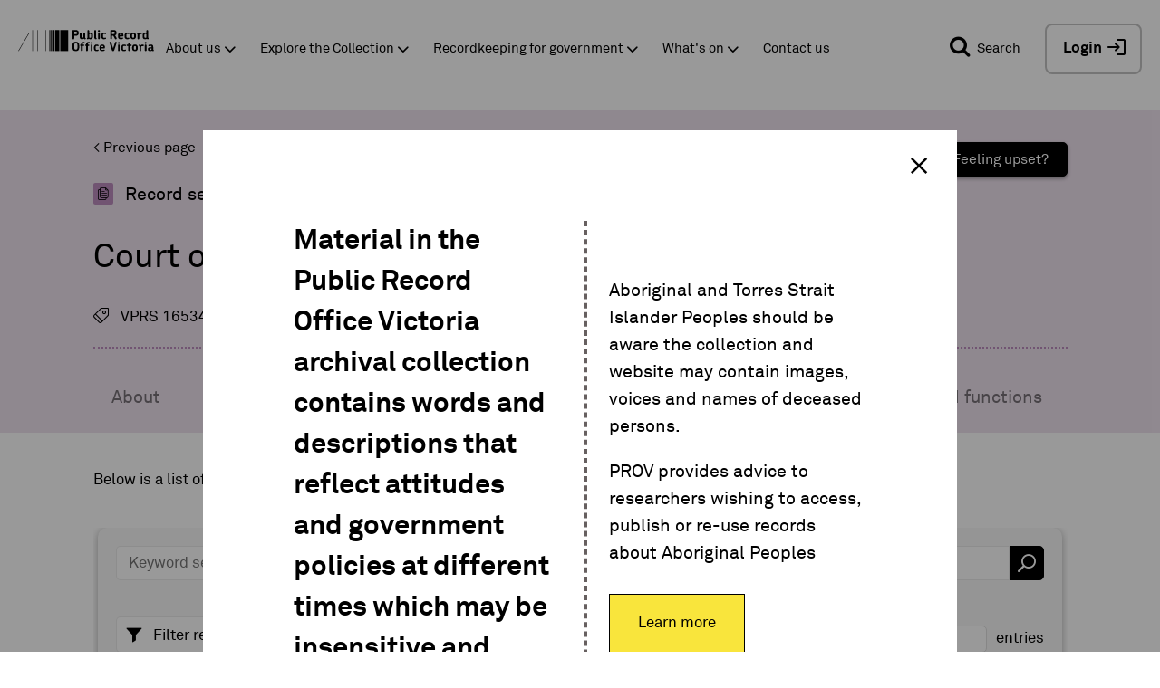

--- FILE ---
content_type: text/html; charset=UTF-8
request_url: https://prov.vic.gov.au/archive/VPRS16534/records
body_size: 22576
content:
<!DOCTYPE html>
<html lang="en">
  <head>
    <meta charset="utf-8" />
<script async src="https://www.googletagmanager.com/gtag/js?id=UA-7853323-1"></script>
<script>window.dataLayer = window.dataLayer || [];function gtag(){dataLayer.push(arguments)};gtag("js", new Date());gtag("set", "developer_id.dMDhkMT", true);gtag("config", "UA-7853323-1", {"groups":"default","anonymize_ip":true,"page_placeholder":"PLACEHOLDER_page_path","allow_ad_personalization_signals":false});</script>
<script src="/sites/default/files/hotjar/hotjar.script.js?t8hekd"></script>
<link rel="canonical" href="http://prov.vic.gov.au/archive/VPRS16534/records" />
<meta name="google-site-verification" content="N-wZFnMNZaCp9-m-xDhAEaPIOCCwQtk3sdorbR4v1Gg" />
<meta name="MobileOptimized" content="width" />
<meta name="HandheldFriendly" content="true" />
<meta name="viewport" content="width=device-width, initial-scale=1.0" />
<link rel="icon" href="/sites/default/files/favicon.jpg" type="image/jpeg" />

    <title>Public Record Office Victoria Collection | PROV</title>
    <link rel="stylesheet" media="all" href="/sites/default/files/css/css_W5gYD5H18gpmViKx8h-8zXvf3lbNrYdbFbGSasFgmts.css?delta=0&amp;language=en&amp;theme=publicrecord&amp;include=[base64]" />
<link rel="stylesheet" media="all" href="/sites/default/files/css/css_F1hUvG1uvu9y1MEzB4CrMMFMPUtRj126siePSo2HQwA.css?delta=1&amp;language=en&amp;theme=publicrecord&amp;include=[base64]" />
<link rel="stylesheet" media="all" href="//cdn.jsdelivr.net/npm/slick-carousel@1.8.1/slick/slick.css" />

    
  </head>
  <body class="archive">
    <noscript><div>Javascript must be enabled for the correct page display</div></noscript>
	  <a class="accessibility" href="#main">Skip to Content</a>
    <div data-sitewide-alert></div>
    <div id="wrapper">
		  <div class="container-fluid">
          <div class="dialog-off-canvas-main-canvas" data-off-canvas-main-canvas>
    
  <div class="page__header">
  <header id="header" role="banner">
        <div class="page__header-mobile">
              <div class="page__header-top-mobile">
          <div class="page__header-top-mobile-inner-wrapper">
            

                          <div class="page__header-top-mobile-left">
                
<div id="block-prov-system-branding-mini-block">
  
    
      <div class="logo">
  <a href="/" title="Home" rel="home">
          <img src="/themes/publicrecord/logo.svg" alt="Home" />
      </a>
</div>


  </div>

<div class="openid-connect-login-form" data-drupal-selector="openid-connect-login-form" id="block-openid-connect-login">
  
    
      <form action="/archive/VPRS16534/records" method="post" id="openid-connect-login-form" accept-charset="UTF-8">
  <div><input data-drupal-selector="edit-openid-connect-client-keycloak-login" type="submit" id="edit-openid-connect-client-keycloak-login" name="keycloak" value="Login / Register" class="button js-form-submit form-submit" />
</div><input data-drupal-selector="form-c5hibjwe1rmjqb5qyot44lg6qww9ngxyhywwhakjxrw" type="hidden" name="form_build_id" value="form-C5HIBJwe1RmJqB5QYOt44LG6qwW9NgxyHYWwhakJxrw" />
<input data-drupal-selector="edit-openid-connect-login-form" type="hidden" name="form_id" value="openid_connect_login_form" />

</form>

  </div>


              </div>
            
                          <div class="page__header-top-mobile-right">
                <div class="page__header-top-mobile-right-search">
                  <a aria-expanded="false" class="prov-simple-search__advance-search-link popup-trigger mobile" data-target="advance-search" href="#">
                    <span class="icon-search"></span>
                  </a>
                </div>
                <div class="page__header-top-mobile-right-hamburger">
                  
<div class="openid-connect-login-form" data-drupal-selector="openid-connect-login-form-2" id="block-openid-connect-login--2">
  
    
      <form action="/archive/VPRS16534/records" method="post" id="openid-connect-login-form--2" accept-charset="UTF-8">
  <div><input data-drupal-selector="edit-openid-connect-client-keycloak-login" type="submit" id="edit-openid-connect-client-keycloak-login--2" name="keycloak" value="Login / Register" class="button js-form-submit form-submit" />
</div><input data-drupal-selector="form-ayhqhmxxsn6nygwekrs-xlenbgcrbpbhohp6a0zc86c" type="hidden" name="form_build_id" value="form-aYHqHMxxSN6nYGWekRs_xlEnBgCrbpBhohp6a0zc86c" />
<input data-drupal-selector="edit-openid-connect-login-form-2" type="hidden" name="form_id" value="openid_connect_login_form" />

</form>

  </div>

<div id="block-responsive-menu-toggle" class="responsive-menu-toggle-wrapper responsive-menu-toggle">
  
    
      <a id="toggle-icon" class="toggle responsive-menu-toggle-icon" title="Menu" href="#off-canvas">
  <span class="icon"></span><span class="label">Menu</span>
</a>
  </div>


                </div>
              </div>
                      </div>
        </div>
      
          </div>

        
              <div class="page__header-bottom">
        

                  <div class="page__header-bottom-top">
            

                          <div class="page__header-bottom-top-left">
                
<div id="block-system-branding-block">
  
    
        <div class="logo pull-left">
      <a href="/" title="Home" rel="home">
        <img src="/themes/publicrecord/logo.svg" alt="Home" />
      </a>
    </div>
    
  
</div>


              </div>
            
                          <div class="page__header-bottom-top-right">
                
<div id="block-prov-mini-search-block">
  
    
      <div class="prov-mini-search search-bar">
  <div class="prov-mini-search__mini">
    <button id="pv_simple_search_btn" class="pv_simple_search_submit"><span
        class="pv_simple_search_btn__label">Search</span><span class="icon-search"></span></button>
  </div>

  <div class="prov-mini-search__full">
    <button id="pv_simple_search_btn" class="pv_simple_search_submit"><span
        class="sr-only">Search</span><span class="icon-search"></span></button>

    <div class="search-form simple-search-keyword-wrapper" action="#">
      <fieldset>
        <legend class="accessibility">Search</legend>
        <label for="pv_simple_search_criteria_fld" class="pv_simple_search_criteria_lbl">Search</label>
        <input id="pv_simple_search_criteria_fld" class="pv_simple_search" type="search" placeholder="Search..."
               title="Search our website..">
      </fieldset>
    </div>

    <div class="search-in-wrap select-wrap">
      <label for="search_source" class="hidden">Select</label>
      <select class="search-source" id="search_source" name="search_source">
        <option value="Collection">Collection</option>
        <option value="Website">Website</option>
      </select>
    </div>

    <a aria-expanded="false" class="prov-mini-search__advance-btn popup-trigger" data-target="advance-search" href="#">
      <span class="prov-icon-equalizer"></span>
    </a>
  </div>
</div>

    
  </div>

<div class="openid-connect-login-form" data-drupal-selector="openid-connect-login-form-3" id="block-openid-connect-login--3">
  
    
      <form action="/archive/VPRS16534/records" method="post" id="openid-connect-login-form--3" accept-charset="UTF-8">
  <div><input data-drupal-selector="edit-openid-connect-client-keycloak-login" type="submit" id="edit-openid-connect-client-keycloak-login--3" name="keycloak" value="Login / Register" class="button js-form-submit form-submit" />
</div><input data-drupal-selector="form-jh53z6uwtvnxfae52sw3ragadsjtflxhtzrngiwcsto" type="hidden" name="form_build_id" value="form-jh53z6UWtVnXFae52SW3RAgAdsJtfLxHTzrngiwCSTo" />
<input data-drupal-selector="edit-openid-connect-login-form-3" type="hidden" name="form_id" value="openid_connect_login_form" />

</form>

  </div>


              </div>
                      </div>
        
                  <div class="page__header-bottom-left">
            
<div id="block-system-branding-block--2">
  
    
        <div class="logo pull-left">
      <a href="/" title="Home" rel="home">
        <img src="/themes/publicrecord/logo.svg" alt="Home" />
      </a>
    </div>
    
  
</div>
  
              <ul class="nav navbar-nav main-menu">
              <li>
        <a href="/about-us" class="dropdown-toggle" target="_self" data-toggle="dropdown" role="button" aria-haspopup="true" aria-expanded="false" data-drupal-link-system-path="node/166">About us</a>
                                        <div class="dropdown-menu">
            <ul>
              <li>
        <a href="/about-us/careers" target="" data-drupal-link-system-path="node/176">Careers</a>
              </li>
          <li>
        <a href="/about-us/legislation-and-governance" target="" data-drupal-link-system-path="node/196">Legislation and governance</a>
              </li>
          <li>
        <a href="/about-us/partnerships-and-collaborations" target="" data-drupal-link-system-path="node/231">Partnerships and collaborations</a>
              </li>
          <li>
        <a href="/about-us/our-blog" target="" data-drupal-link-system-path="node/484">Our blog</a>
              </li>
          <li>
        <a href="/community" class="dark-blue" target="" data-drupal-link-system-path="node/411">Community collections and PODS</a>
              </li>
          <li>
        <a href="/about-us/media-releases" data-drupal-link-system-path="node/2565">Media releases</a>
              </li>
          <li>
        <a href="/about-us/i-want-volunteer" target="" data-drupal-link-system-path="node/797">I want to volunteer</a>
              </li>
          <li>
        <a href="/koorie-services" class="orange" target="" data-drupal-link-system-path="node/464">Koorie services</a>
              </li>
          <li>
        <a href="/community/grants-and-awards" target="" data-drupal-link-system-path="node/435">Grants and awards</a>
              </li>
        </ul>
          </div>
      
              </li>
          <li>
        <a href="/explore-collection" class="green dropdown-toggle" target="_self" data-toggle="dropdown" role="button" aria-haspopup="true" aria-expanded="false" data-drupal-link-system-path="node/261">Explore the Collection</a>
                                        <div class="dropdown-menu">
            <ul>
              <li>
        <a href="/explore-collection/where-start" target="" data-drupal-link-system-path="node/1312">Where to start</a>
              </li>
          <li>
        <a href="/copying-services-public-users" data-drupal-link-system-path="node/1851">Copying services</a>
              </li>
          <li>
        <a href="/explore-collection/explore-archives-topic" target="" data-drupal-link-system-path="node/266">Explore archives by topic</a>
              </li>
          <li>
        <a href="/explore-collection/online-collections" target="" data-drupal-link-system-path="node/381">Online Collections</a>
              </li>
          <li>
        <a href="/explore-collection/online-galleries-and-exhibitions" target="" data-drupal-link-system-path="node/296">Online Galleries and Exhibitions</a>
              </li>
          <li>
        <a href="/explore-collection/photographic-collections" target="" data-drupal-link-system-path="node/1798">Photographic collections</a>
              </li>
          <li>
        <a href="/explore-collection/publications-0" target="" data-drupal-link-system-path="node/1853">Publications</a>
              </li>
          <li>
        <a href="https://prov.vic.gov.au/explore-collection/provenance">Provenance Journal</a>
              </li>
          <li>
        <a href="/explore-collection/researcher-resources" data-drupal-link-system-path="node/4095">Researcher resources</a>
              </li>
          <li>
        <a href="/photowall" data-drupal-link-system-path="node/4155">Search digitised photos</a>
              </li>
        </ul>
          </div>
      
              </li>
          <li>
        <a href="/recordkeeping-government" class="blue dropdown-toggle" target="_self" title="Information management and recordkeeping for government" data-toggle="dropdown" role="button" aria-haspopup="true" aria-expanded="false" data-drupal-link-system-path="node/446">Recordkeeping for government</a>
                                        <div class="dropdown-menu">
            <ul>
              <li>
        <a href="/recordkeeping-government/getting-started" data-drupal-link-system-path="node/2589">Getting started</a>
              </li>
          <li>
        <a href="/recordkeeping-government/a-z-topics" data-drupal-link-system-path="node/458">A-Z Topics</a>
              </li>
          <li>
        <a href="/recordkeeping-government/standards-framework" data-drupal-link-system-path="node/2485">Standards framework</a>
              </li>
          <li>
        <a href="/recordkeeping-government/standards-policies-rdas" data-drupal-link-system-path="node/459">Standards, Policies &amp; RDAs</a>
              </li>
          <li>
        <a href="/recordkeeping-government/how-long-should-records-be-kept" target="" title="Find guidance about retention and disposal of records" data-drupal-link-system-path="node/1241">How long should records be kept?</a>
              </li>
          <li>
        <a href="https://prov.vic.gov.au/recordkeeping-government/vers">Victorian Electronic Records Strategy (VERS)</a>
              </li>
          <li>
        <a href="/recordkeeping-government/transferring-records" target="" title="Find guidance about how to transfer records to PROV" data-drupal-link-system-path="node/1223">Transferring records to PROV</a>
              </li>
          <li>
        <a href="/recordkeeping-government/learning-resources-tools" target="" title="Find our document library, training, tools and case studies" data-drupal-link-system-path="node/1233">Learning, resources &amp; tools</a>
              </li>
          <li>
        <a href="/recordkeeping-government/research-projects" target="" title="Learn about our research and development programs and projects" data-drupal-link-system-path="node/1144">Research &amp; projects</a>
              </li>
          <li>
        <a href="/recordkeeping-government/events-networks-awards" target="" title="Find out about events in Government Services" data-drupal-link-system-path="node/1245">Events, networks &amp; awards</a>
              </li>
          <li>
        <a href="/recordkeeping-government/certified-suppliers-vendors" target="" title="Find out how to make your product or service PROV compliant" data-drupal-link-system-path="node/1180">Certified suppliers &amp; vendors</a>
              </li>
        </ul>
          </div>
      
              </li>
          <li>
        <a href="/whats" class="purple dropdown-toggle" target="_self" data-toggle="dropdown" role="button" aria-haspopup="true" aria-expanded="false" data-drupal-link-system-path="node/460">What&#039;s on</a>
                                        <div class="dropdown-menu">
            <ul>
              <li>
        <a href="/victorian-cabinet-records-1982-92" data-drupal-link-system-path="node/4595">Cabinet records opening</a>
              </li>
          <li>
        <a href="/whats/creative-residence-program" data-drupal-link-system-path="node/4091">Creative in Residence Program</a>
              </li>
          <li>
        <a href="/look-history-eye-podcast" data-drupal-link-system-path="node/3836">Look history in the eye podcast</a>
              </li>
          <li>
        <a href="/whats/public-exhibitions" data-drupal-link-system-path="node/1764">Public exhibitions</a>
              </li>
          <li>
        <a href="/whats/tours-talks-and-training" data-drupal-link-system-path="node/463">Tours, talks and training</a>
              </li>
        </ul>
          </div>
      
              </li>
          <li>
        <a href="/contact-us" data-drupal-link-system-path="node/468">Contact us</a>
              </li>
        </ul>
      




          </div>
        
                  <div class="page__header-bottom-right">
            
<div id="block-prov-mini-search-block--2">
  
    
      <div class="prov-mini-search search-bar">
  <div class="prov-mini-search__mini">
    <button id="pv_simple_search_btn" class="pv_simple_search_submit"><span
        class="pv_simple_search_btn__label">Search</span><span class="icon-search"></span></button>
  </div>

  <div class="prov-mini-search__full">
    <button id="pv_simple_search_btn" class="pv_simple_search_submit"><span
        class="sr-only">Search</span><span class="icon-search"></span></button>

    <div class="search-form simple-search-keyword-wrapper" action="#">
      <fieldset>
        <legend class="accessibility">Search</legend>
        <label for="pv_simple_search_criteria_fld" class="pv_simple_search_criteria_lbl">Search</label>
        <input id="pv_simple_search_criteria_fld" class="pv_simple_search" type="search" placeholder="Search..."
               title="Search our website..">
      </fieldset>
    </div>

    <div class="search-in-wrap select-wrap">
      <label for="search_source" class="hidden">Select</label>
      <select class="search-source" id="search_source" name="search_source">
        <option value="Collection">Collection</option>
        <option value="Website">Website</option>
      </select>
    </div>

    <a aria-expanded="false" class="prov-mini-search__advance-btn popup-trigger" data-target="advance-search" href="#">
      <span class="prov-icon-equalizer"></span>
    </a>
  </div>
</div>

    
  </div>

<div class="openid-connect-login-form" data-drupal-selector="openid-connect-login-form-4" id="block-openid-connect-login--4">
  
    
      <form action="/archive/VPRS16534/records" method="post" id="openid-connect-login-form--4" accept-charset="UTF-8">
  <div><input data-drupal-selector="edit-openid-connect-client-keycloak-login" type="submit" id="edit-openid-connect-client-keycloak-login--4" name="keycloak" value="Login / Register" class="button js-form-submit form-submit" />
</div><input data-drupal-selector="form-lk1-uemgxyqd5dv7ep7sd8jahg5zulzvr6vxxy5hdzk" type="hidden" name="form_build_id" value="form-lk1_uEMGxYQD5DV7ep7Sd8jaHg5ZUlzVR6vXXy5hdzk" />
<input data-drupal-selector="edit-openid-connect-login-form-4" type="hidden" name="form_id" value="openid_connect_login_form" />

</form>

  </div>


          </div>
              </div>
    
          <div class="page__secondary-menu">
          
                    <ul class="account-link list-unstyled">
              <li>
        <a href="/user/login" data-drupal-link-system-path="user/login">Log in</a>
              </li>
        </ul>
  




      </div>
      </header>






                

  
            
  

        
  <div class="page__header-bottom-highlight">
    <!--   A KEY TO GENERATE ADVANCED SEARCH FORM  BEGINS-->
    <div id="advanced_search_key_container">
      <div id="QX_POOIEUUREWC" class="search_form_trigger"></div>
    </div>
    <!--   A KEY TO GENERATE ADVANCED SEARCH FORM  ENDS-->

    
    
<div id="block-prov-carousel-block">
  
    
      
  </div>



    
<div id="block-system-breadcrumb-block">
  
    
        <div class="breadcrumb bg-yellow">
    <ul class="list-unstyled">
              <li>
                      <a href="/">Home</a>
                  </li>
              <li>
                      <a href="/archive/VPRS16534">Public Record Office Victoria Collection</a>
                  </li>
          </ul>
  </div>

  </div>


  </div>
</div>

  

  <main role="main" class="page__main-content-wrapper">
    <a id="main-content" tabindex="-1"></a>
		<div class="row two-column explore-column content-top rmv_primary_wrapper">
		<div class="col-sm-8 content rmv_secondary_wrapper">
		  
<div id="block-system-main-block">
  
    
      <div class="entity_area" data-entity-type="Series" data-entity-id="16534" data-entity-identifier="VPRS" data-tab="records" >
  <div class="pce_full_wrapper pce_full_wrapper_series series_light_bg">
    <div class="pce_full">
      <template>
        <p class="back-links">
          <a class="goback">&lt; Back to search results</a>
          <a onclick="javascript:window.history.back();" class="previous-page">&lt; Previous page</a>
        </p>
      </template>

      <div class="topic-share clearfix">
        <a href="https://twitter.com/share?url=https://prov.vic.gov.au/archive/VPRS16534/records" target="_blank" class="pce_tip" data-pce-tip="Share via Twitter" >&#xe90a;</a>
        <a href="http://www.facebook.com/sharer/sharer.php?u=https://prov.vic.gov.au/archive/VPRS16534/records" target="_blank" class="pce_tip" data-pce-tip="Share via Facebook">&#xe920;</a>
        <a href="#" class="copy_link pce_tip" data-pce-tip="Copy URL">Permalink</a>
        <a href="/how-manage-impact-vicarious-trauma" class="copy_button pce_tip">Feeling upset?</a>
        <input type="text" id="copy_link_text" hidden="hidden" value="https://prov.vic.gov.au/archive/VPRS16534/records" />
      </div>

              <h2 class="pce-slogan pce-slogan-series"><span>Record series</span></h2>
      
      <h1 v-html="title" class="pce_main_title">Title</h1>

      <h4 v-if="typeof text !== 'undefined' && text != ''" v-html="text" class="record-text"></h4>

      
      <div class="pce_icons_wrapper clearfix pce_icons_wrapper_series">
        <div v-for="(value, key)  in icons" class="icon pce_tip"  v-bind:class="[key, Drupal.pce_clean_class(value)]" v-bind:data-pce-tip="icons_tips[key]" v-html="value"></div>
      </div>

      <div class="pce_scroll_wrapper">
        <div class="pce_tabs_wrapper pce_tabs_wrapper_series clearfix">
                                   <a href="/archive/VPRS16534/about" class="pce_tab pce_tab_about  ">About</a>
                                               <a href="/archive/VPRS16534/records" class="pce_tab pce_tab_record-items  pce_tab_cur  ">Record items</a>
                                               <a href="/archive/VPRS16534/record_groupings" class="pce_tab pce_tab_record-groupings  ">Record groupings</a>
                                               <a href="/archive/VPRS16534/related_record_series" class="pce_tab pce_tab_related-record-series  ">Related record series</a>
                                               <a href="/archive/VPRS16534/related_functions" class="pce_tab pce_tab_related-functions  ">Related functions</a>
                              </div>
      </div>

    </div>
  </div>

  <div class="entity_info_area">
          <div class="entity_info_area">
  <div v-if="intro" v-html="intro" class="pce_intro">Loading ...</div>

  <div class="pce_scroll_wrapper pce_scroll_wrapper_table">
    <div class="pce_table" v-if="pager.total_results > 0">
      <template v-if="showFilters()">
        <form class="keyword-search">
          <input type="text" placeholder="Keyword search..." />
          <input type="submit" value="&#xe902;">
        </form>
      </template>

      <div class="clearfix">
        <form class="rows-update">
          <span class="display-entries">
            Show
            <select class="display-rows-select default">
              <option value="10">10</option>
              <option value="20">20</option>
              <option value="50">50</option>
              <option value="100">100</option>
            </select>
            entries
          </span>
        </form>


        <div class="pce_facets_wrapper" v-if="showFilters()">
          <div class="facet-handle" v-if="facets">Filter results</div>

          <div v-if="sorters && sorters.length" class="pce-sort-results">
            <div class="dropdown-header" >Sort results</div>
            <div class="dropdown-options">
              <template v-for="(sorter) in sorters">
                <div v-bind:data-key="sorter.sort_key" v-bind:class="{'sort-asc' : sorter.sort_type != 'desc'}" v-html="sorter.label"></div>
              </template>
            </div>
          </div>

          <div class="pce-facets">
            <div v-for="(facet, facet_key, index) in facets" v-bind:data-facet-field="facet_key" v-bind:class="facet_key">

              <div v-if="facet_key == 'date_range'" class="pce-facets-block">
                <div class="pce-facets-heading" v-html="facets_labels[facet_key]"></div>
                <div class="pce-facets-body">
                  <div class="date_boxes_wrapper clearfix">
                    <div v-for="(facet_date, facet_date_key, facet_date_index) in facet" class="facet_date_wrapper">
                      <span class="date_box_label" v-if="facet_date_index == 0">Year from</span>
                      <span class="date_box_label" v-else-if="facet_date_index == 1">Year to</span>
                      <input type="text" v-bind:value="facet_date" class="pce_facet_date" v-bind:data-index="facet_date_index"  v-bind:id="'facet_date_' + facet_date_key" />
                    </div>
                  </div>
                  <div id="date_range_slider"></div>
                </div>
              </div>

              <div v-else class="pce-facets-block">
                <div class="pce-facets-heading" v-html="facets_labels[facet_key]"></div>
                <div class="pce-facets-body">
                  <div v-for="(facet_check_num, facet_check_key, facet_check_index) in facet">
                    <input type="checkbox" v-bind:value="facet_check_key" class="pce_facet_ckeck"  v-bind:id="'facet_check_' +facet_key + '_' + facet_check_key" />
                    <label v-bind:for="'facet_check_' +facet_key + '_' + facet_check_key" v-html="facet_check_key.charAt(0).toUpperCase() + facet_check_key.slice(1) + ' (' + facet_check_num + ')'" v-bind:data-facet-field="facet_key" v-bind:data-facet-value="facet_check_key" v-bind:class="{'selected' : is_pce_facet_selected(selected_facets, facet_check_key)}"></label>
                  </div>
                </div>
              </div>
            </div>
          </div>
        </div>
      </div>
      <div class="table_wrapper">
        <table class="sortable_table" :class="{ no_digital_copy: !has_digital_copy }">
          <thead>
            <tr>
              <th v-for="(header) in headers" :class="{'digital_copy_title': header.column === 'digital_copy'}">
                <template v-if="header.column === 'title'"><span v-html="header.label"></span><button type="button" class="scroll-button"><span>Scroll</span></button></template>
                <span v-else v-html="header.label"></span>
              </th>
              <th v-if="!hasSelect">&nbsp;</th>
            </tr>
          </thead>
          <tbody>
            <tr v-for="(doc, doc_key, index) in docs" v-bind:class="{ 'even': index % 2 == 0, 'odd': index % 2 != 0 }">
              <template v-for="(value_text, value_key, value_index) in doc"><td v-if="isColumn(value_key)" v-bind:class="value_key" v-html="value_text"></td></template>
              <template>
                <td v-if="doc.can_select" class="entity_buttons_wrapper">
                    <template v-if="doc.can_select">
  <div class="entity_checkbox_checkbox">
    <span v-if="doc.pid" class="entity_checkbox provicon select_record_checkbox op--select" v-bind:data-record-identifier="doc.pid" data-identifier-type="pid" data-multi-select="true"><i class="select_record_checkbox_content"></i></span>
    <span v-if="doc.box_barcode" class="entity_checkbox provicon select_record_checkbox op--select" v-bind:data-record-identifier="doc.box_barcode" data-identifier-type="box_barcode" data-multi-select="true"><i class="select_record_checkbox_content"></i></span>
  </div>
  </template>                </td>
                <td v-else></td>
              </template>
            </tr>
          </tbody>
        </table>
      </div>

      <div class="pager">
        <div class="page_mngr">
          Page <input type="text" v-bind:value="pager.cur_page" /> of
          <span v-if="!pager.many" v-html="pager.max_pages"></span>
          <span v-else>many</span>

          <div class="page_p_n_w">
            <a href="#" v-bind:class="{'disabled' : pager.cur_page <= 1}" class="page_p_n prev">&#xe919;</a>
            <a href="#" v-bind:class="{'disabled' : pager.cur_page >= pager.max_pages}" class="page_p_n next">&#xe91a;</a>
          </div>
        </div>
        <div class="showing">Showing <span v-html="pager.start + 1"></span> to
          <span v-if="pager.start + pager.rows < pager.total_results" v-html="parseInt(pager.start + pager.rows)"></span>
          <span v-else v-html="pager.total_results"></span>
            of
          <span v-if="!pager.many" v-html="pager.total_results"></span>
          <span v-else>many</span>
        </div>
      </div>
    </div>
  </div>

  <template v-if="typeof record_format !== 'undefined' && record_format.toLowerCase() == 'digital'">
    <p v-html="digital_link" class="entity_info_area pce_intro"></p>
  </template>

    <div class="search-journey__continue-to-selection-wrapper">
        
  <div class="entity_button_button">
    <div class="entity_button continue_to_selection" data-itemtype="records">
      <i class="provicon prov-icon-add"></i>Add Record to Cart
    </div>
  </div>
  </div>
  </div>
      </div>
</div>




  </div>

<div class="cultural-sensitivity-popup" id="block-cultural-sensitivity-popup">
  
    
      
            <div><div class="cultural-sensitivity">
<div class="cultural-sensitivity__left">
<p>Material in the Public Record Office Victoria archival collection contains words and descriptions that reflect attitudes and government policies at different times which may be insensitive and upsetting</p>
</div>

<div class="cultural-sensitivity__right">
<div class="cultural-sensitivity__right-content">
<p>Aboriginal and Torres Strait Islander Peoples should be aware the collection and website may contain images, voices and names of deceased persons.</p>

<p>PROV provides advice to researchers wishing to access, publish or re-use records about Aboriginal Peoples</p>
</div>

<div class="cultural-sensitivity__right-buttons"><a class="learn-more" href="https://prov.vic.gov.au/accessing-records-about-aboriginal-peoples">Learn more</a></div>
</div>
</div>
</div>
      
  </div>



		  
		</div>
		
	</div>
	  </main>

  <footer id="footer" class="page__footer footer" role="contentinfo">
  <div class="page__footer-inner-wrapper">
        <div class="page__footer-top">
              <div class="page__footer-top-left">
          
<div class="footer-prov-info desktop" id="block-fixed-block-content-footer-prov-info">
  
    
      
            <div><div class="prov-info__wrapper"><div class="prov-info__address"><h3>Visit</h3><h4>Public Record Ofﬁce Victoria</h4><p>Victorian Archives Centre,&nbsp;99 Shiel St,&nbsp; North Melbourne.&nbsp;</p><p>Opening Hours: Monday to Friday&nbsp;<span style="font-size:17.0051px;">10.00am to 4.30pm.</span><br><span style="font-size:17.0051px;">And the second and last Saturday of every month, Closed on public holidays.</span></p><p><span style="font-size:17.0034px;">Please note:&nbsp;Ballarat, Bendigo and Geelong Centres&nbsp;have different opening times.&nbsp;</span></p><div class="prov-info__wrapper"><div class="prov-info__address"><p style="color:white;">&nbsp;</p><p>&nbsp;</p></div></div></div></div></div>
      
  </div>


        </div>
      
              <div class="page__footer-top-right">
          
<div class="footer-newsletter" id="block-fixed-block-content-footer-mailing-list-form">
  
    
      
            <div><div class="footer_mailing_list">
<h2>Join our mailing list</h2>
<a class="button footer-mailing-list-button" href="https://prov.vic.gov.au/despatch-subscription">Sign up</a></div>
</div>
      
  </div>

<div id="block-fixed-block-content-footer-social">
  
    
      
            <div><ul class="social-links list-unstyled"><li><a aria-label="Facebook" class="social-links__facebook prov-icon-facebook" href="https://www.facebook.com/PublicRecordOfficeVictoria"> </a></li>
    <li><a aria-label="Twitter" class="social-links__twitter prov-icon-twitter" href="https://twitter.com/PRO_Vic"></a></li>
    <li><a aria-label="Instagram" class="social-links__instagram prov-icon-instagram" href="https://www.instagram.com/vic_archives"></a></li>
</ul></div>
      
  </div>

<div id="block-fixed-block-content-footer-traditional-land-owners">
  
    
      
            <div><div class="traditional-land-owners"><div class="traditional-land-owners__logo"><table style="width:250px;" border="0" cellpadding="1" cellspacing="1"><tbody><tr><td><div data-langcode="en" data-entity-type="file" data-entity-uuid="3c2d57f5-7b15-4b9f-b1f0-2473745428c2" data-embed-button="file_browser" data-entity-embed-display="image:image" data-entity-embed-display-settings="{&quot;image_style&quot;:&quot;thumbnail&quot;,&quot;image_link&quot;:&quot;&quot;}" class="embedded-entity">  <img loading="lazy" src="/sites/default/files/styles/thumbnail/public/2022-11/aus-aboriginal_flag.gif?itok=NVZmfsKU">


</div>
</td><td><div data-langcode="en" data-entity-type="file" data-entity-uuid="ff123ba3-3a6b-47e2-b273-7968da836807" data-embed-button="file_browser" data-entity-embed-display="image:image" data-entity-embed-display-settings="{&quot;image_style&quot;:&quot;thumbnail&quot;,&quot;image_link&quot;:&quot;&quot;}" class="embedded-entity">  <img loading="lazy" src="/sites/default/files/styles/thumbnail/public/2022-11/torres-strait-islander-flag-latest.jpg?itok=CS2QjWDG">


</div>
</td></tr></tbody></table><p>&nbsp;</p><p>PROV acknowledges the Traditional Owners of the land on which our offices are located, and their continuing connection to land, culture and community.</p><p>We pay our respects to Elders past, present and emerging, and extend that respect to all First Nations people.</p></div></div></div>
      
  </div>


        </div>
      
            <div class="footer-block1">
        <div class="hidden-simple-search-form">
          <form accept-charset="UTF-8" id="search-block-form" method="get" action="/search/node">
            <input type="search" id="form-search-footer" class="form-search-footer" value="" name="keys"
                   data-drupal-selector="" placeholder="S" title="">
            <input type="submit" class="button js-form-submit form-submit-footer" value=""
                   id="edit-submit-simple-search" data-drupal-selector="edit-submit">
          </form>
        </div>
      </div>


    </div>

              <div class="page__footer-bottom">
        
<div class="footer-prov-info mobile" id="block-fixed-block-content-footer-prov-info--2">
  
    
      
            <div><div class="prov-info__wrapper"><div class="prov-info__address"><h3>Visit</h3><h4>Public Record Ofﬁce Victoria</h4><p>Victorian Archives Centre,&nbsp;99 Shiel St,&nbsp; North Melbourne.&nbsp;</p><p>Opening Hours: Monday to Friday&nbsp;<span style="font-size:17.0051px;">10.00am to 4.30pm.</span><br><span style="font-size:17.0051px;">And the second and last Saturday of every month, Closed on public holidays.</span></p><p><span style="font-size:17.0034px;">Please note:&nbsp;Ballarat, Bendigo and Geelong Centres&nbsp;have different opening times.&nbsp;</span></p><div class="prov-info__wrapper"><div class="prov-info__address"><p style="color:white;">&nbsp;</p><p>&nbsp;</p></div></div></div></div></div>
      
  </div>

<div id="block-prov-copyright-block">
  
    
      <div class="prov-copyright">
  <span class="copyright">Copyright &copy; 2026 PROV</span>
</div>

  </div>
      
                    <ul class="footer-menu list-unstyled">
              <li>
        <a href="/node/2517" target="" data-drupal-link-system-path="node/2517">Accessibility</a>
              </li>
          <li>
        <a href="/copyright-statement" target="" data-drupal-link-system-path="node/1456">Copyright</a>
              </li>
          <li>
        <a href="/disclaimer" target="" data-drupal-link-system-path="node/1457">Disclaimer</a>
              </li>
          <li>
        <a href="/privacy" target="" data-drupal-link-system-path="node/1458">Privacy</a>
              </li>
          <li>
        <a href="http://www.vic.gov.au" target="">State Government of Victoria</a>
              </li>
        </ul>
  


  
<div id="block-prov-footer-logos-block">
  
    
      <div class="prov-footer-logos">
  <ul class="prov-footer-logos__items">
    <li class="prov-footer-logos__item prov"><a href="">
        <svg xmlns="http://www.w3.org/2000/svg" xmlns:xlink="http://www.w3.org/1999/xlink" width="227.334" height="36.667" viewBox="0 0 227.334 36.667"><path fill="#FEEC66" d="M-1258.334-153.167h1140v23.8h-1140z"/><path fill="#FEE60B" d="M-1258.334-129.365h1140v130.9h-1140z"/><path fill="none" stroke="#303030" stroke-width=".298" stroke-miterlimit="10" d="M-1230.085 1.533v-48.02m95.795 48.02v-48.02m127.776 48.02v-48.02m121.096 48.02v-48.02m168.98 48.02v-48.02m141.61 48.02v-48.02m104.72 48.02v-48.02m110.67 48.02v-48.02m111.35 48.02v-48.02"/><text transform="translate(-1222.945 -33.443)" font-family="'AkkuratPro-Regular'" font-size="16.66">About</text><text transform="translate(-1222.945 -15.6)" font-family="'AkkuratPro-Regular'" font-size="16.66">Us</text><text transform="translate(-1127.15 -33.443)" font-family="'AkkuratPro-Regular'" font-size="16.66">Expl</text><text transform="translate(-1093.764 -33.435)"><tspan x="0" y="0" font-family="'AkkuratPro-Regular'" font-size="16.66">o</tspan><tspan x="9.146" y="0" font-family="'AkkuratPro-Regular'" font-size="16.66">r</tspan><tspan x="14.444" y="0" font-family="'AkkuratPro-Regular'" font-size="16.66">e the</tspan></text><text transform="translate(-1127.15 -15.593)"><tspan x="0" y="0" font-family="'AkkuratPro-Regular'" font-size="16.66">A</tspan><tspan x="10.196" y="0" font-family="'AkkuratPro-Regular'" font-size="16.66">r</tspan><tspan x="15.36" y="0" font-family="'AkkuratPro-Regular'" font-size="16.66">c</tspan><tspan x="22.708" y="0" font-family="'AkkuratPro-Regular'" font-size="16.66">hi</tspan><tspan x="35.852" y="0" font-family="'AkkuratPro-Regular'" font-size="16.66">v</tspan><tspan x="43.782" y="0" font-family="'AkkuratPro-Regular'" font-size="16.66">es</tspan></text><text transform="translate(-999.368 -33.435)"><tspan x="0" y="0" font-family="'AkkuratPro-Regular'" font-size="16.66">Sea</tspan><tspan x="24.59" y="0" font-family="'AkkuratPro-Regular'" font-size="16.66">r</tspan><tspan x="29.754" y="0" font-family="'AkkuratPro-Regular'" font-size="16.66">c</tspan><tspan x="37.118" y="0" font-family="'AkkuratPro-Regular'" font-size="16.66">h the</tspan></text><text transform="translate(-999.368 -15.593)"><tspan x="0" y="0" font-family="'AkkuratPro-Regular'" font-size="16.66">Col</tspan><tspan x="22.74" y="0" font-family="'AkkuratPro-Regular'" font-size="16.66">l</tspan><tspan x="26.605" y="0" font-family="'AkkuratPro-Regular'" font-size="16.66">e</tspan><tspan x="34.952" y="0" font-family="'AkkuratPro-Regular'" font-size="16.66">c</tspan><tspan x="42.333" y="0" font-family="'AkkuratPro-Regular'" font-size="16.66">tion</tspan></text><text transform="translate(-878.267 -33.435)" font-family="'AkkuratPro-Regular'" font-size="16.66">R</text><text transform="translate(-867.41 -33.435)"><tspan x="0" y="0" font-family="'AkkuratPro-Regular'" font-size="16.66">eco</tspan><tspan x="24.957" y="0" font-family="'AkkuratPro-Regular'" font-size="16.66">r</tspan><tspan x="30.121" y="0" font-family="'AkkuratPro-Regular'" font-size="16.66">d</tspan><tspan x="39.517" y="0" font-family="'AkkuratPro-Regular'" font-size="16.66">k</tspan><tspan x="47.181" y="0" font-family="'AkkuratPro-Regular'" font-size="16.66">eeping</tspan></text><text transform="translate(-878.273 -15.593)"><tspan x="0" y="0" font-family="'AkkuratPro-Regular'" font-size="16.66">f</tspan><tspan x="4.631" y="0" font-family="'AkkuratPro-Regular'" font-size="16.66">or G</tspan><tspan x="33.52" y="0" font-family="'AkkuratPro-Regular'" font-size="16.66">ov</tspan><tspan x="50.512" y="0" font-family="'AkkuratPro-Regular'" font-size="16.66">e</tspan><tspan x="58.859" y="0" font-family="'AkkuratPro-Regular'" font-size="16.66">r</tspan><tspan x="64.39" y="0" font-family="'AkkuratPro-Regular'" font-size="16.66">nment</tspan></text><text transform="translate(-709.29 -33.435)"><tspan x="0" y="0" font-family="'AkkuratPro-Regular'" font-size="16.66">In</tspan><tspan x="13.228" y="0" font-family="'AkkuratPro-Regular'" font-size="16.66"> </tspan><tspan x="16.343" y="0" font-family="'AkkuratPro-Regular'" font-size="16.66">The</tspan></text><text transform="translate(-709.29 -15.593)" font-family="'AkkuratPro-Regular'" font-size="16.66">Community</text><text transform="translate(-567.68 -33.435)" font-family="'AkkuratPro-Regular'" font-size="16.66">Wha</text><text transform="translate(-534.318 -33.435)"><tspan x="0" y="0" font-family="'AkkuratPro-Regular'" font-size="16.66">t</tspan><tspan x="5.515" y="0" font-family="'AkkuratPro-Regular'" font-size="16.66" letter-spacing="-1">’</tspan><tspan x="7.896" y="0" font-family="'AkkuratPro-Regular'" font-size="16.66">s</tspan></text><text transform="translate(-567.688 -15.6)" font-family="'AkkuratPro-Regular'" font-size="16.66">On</text><text transform="translate(-462.964 -33.443)" font-family="'AkkuratPro-Regular'" font-size="16.66">K</text><text transform="translate(-452.185 -33.435)" font-family="'AkkuratPro-Regular'" font-size="16.66">oorie</text><text transform="translate(-462.964 -15.593)" font-family="'AkkuratPro-Regular'" font-size="16.66">Services</text><text transform="translate(-352.29 -33.435)"><tspan x="0" y="0" font-family="'AkkuratPro-Regular'" font-size="16.66">R</tspan><tspan x="8.813" y="0" font-family="'AkkuratPro-Regular'" font-size="16.66">eading</tspan></text><text transform="translate(-352.29 -15.593)"><tspan x="0" y="0" font-family="'AkkuratPro-Regular'" font-size="16.66">R</tspan><tspan x="8.813" y="0" font-family="'AkkuratPro-Regular'" font-size="16.66">ooms</tspan></text><text transform="translate(-240.935 -33.435)" font-family="'AkkuratPro-Regular'" font-size="16.66">Contac</text><text transform="translate(-186.83 -33.435)" font-family="'AkkuratPro-Regular'" font-size="16.66">t</text><text transform="translate(-240.948 -15.6)" font-family="'AkkuratPro-Regular'" font-size="16.66">Us</text><defs><path id="a" d="M-15.768-15.6h258.68v67.782H-15.77z"/></defs><clipPath id="b"><use xlink:href="#a" overflow="visible"/></clipPath><path clip-path="url(#b)" d="M69.09.246h.428c.104 0 .19.085.19.19v35.71c0 .104-.086.19-.19.19h-.428c-.105 0-.19-.086-.19-.19V.436c0-.106.084-.19.19-.19m-7.214 36.09h5.968c.105 0 .19-.087.19-.19V.436c0-.107-.085-.19-.19-.19h-5.968c-.104 0-.19.083-.19.19v35.71c0 .102.085.19.19.19m-5.02 0h3.716c.105 0 .19-.088.19-.19V.436c0-.108-.085-.19-.19-.19h-3.717c-.104 0-.19.082-.19.19v35.71c0 .1.086.19.19.19m13.965 0h3.89c.106 0 .19-.09.19-.19V.435c0-.108-.084-.19-.19-.19h-3.89c-.104 0-.19.082-.19.19v35.71c0 .1.086.19.19.19m5.078 0h7.47c.103 0 .188-.09.188-.19V.435c0-.108-.085-.19-.19-.19H75.9c-.104 0-.19.082-.19.19v35.71c0 .1.086.19.19.19m-21.812 0h1.466c.104 0 .19-.09.19-.19V.435c0-.108-.086-.19-.19-.19h-1.466c-.105 0-.19.082-.19.19v35.71c0 .1.084.19.19.19m-53.844-.31l.37.21c.092.053.208.02.26-.07L18.62 5.477c.053-.09.022-.207-.07-.26l-.37-.214c-.09-.053-.207-.02-.26.07L.175 35.766c-.053.09-.022.206.068.26m23.656.308h.425c.104 0 .19-.085.19-.19V.434c0-.103-.086-.19-.19-.19H23.9c-.106 0-.19.087-.19.19v35.71c0 .106.084.19.19.19m27.936 0h.428c.104 0 .19-.084.19-.19V.434c0-.102-.086-.19-.19-.19h-.428c-.104 0-.19.088-.19.19v35.71c0 .107.085.19.19.19m-5.83 0h.43c.105 0 .19-.083.19-.19V.434c0-.1-.086-.19-.19-.19h-.43c-.103 0-.188.09-.188.19v35.71c0 .108.085.19.19.19m-13.164 0h.43c.103 0 .188-.082.188-.19V.435c0-.1-.084-.19-.188-.19h-.43c-.103 0-.19.09-.19.19v35.71c0 .108.086.19.19.19m-6.347 0h.428c.104 0 .19-.082.19-.19V.435c0-.1-.086-.19-.19-.19h-.428c-.104 0-.19.09-.19.19v35.71c0 .108.086.19.19.19m127.548-21.73V1.74c0-.843.627-1.492 1.47-1.492h4.087c3.35 0 5.016 1.58 5.016 4.41v.844c0 1.815-.858 3.112-2.437 3.782.93 1.58 1.7 3.07 2.46 4.714.518 1.167-.433 2.096-1.427 2.096-.497 0-.973-.215-1.296-.907-.843-1.817-1.736-3.502-2.84-5.32h-2.067v4.736c0 .843-.65 1.49-1.493 1.49s-1.47-.647-1.47-1.49m3.01-7.437h2.442c1.23 0 2.18-.54 2.18-1.664V4.66c0-1.082-.69-1.623-2.097-1.623h-2.528v4.13zM102.13 26.002v4.475c0 2.962-1.448 5.858-5.643 5.858-4.236 0-5.62-2.896-5.62-5.858v-4.475c0-2.962 1.384-5.837 5.62-5.837 4.195 0 5.643 2.875 5.643 5.837m-2.982-.097c0-1.815-.584-3.134-2.66-3.134-2.074 0-2.658 1.3-2.658 3.138v4.476c0 1.86.584 3.156 2.658 3.156 2.076 0 2.66-1.34 2.66-3.156V25.91zM90.84 14.603V1.74c0-.843.628-1.492 1.473-1.492h4.106c3.735 0 4.95 2.292 4.95 4.454v1.123c0 2.595-1.776 4.346-4.82 4.346H93.8v4.436c0 .843-.65 1.49-1.49 1.49-.846 0-1.473-.647-1.473-1.49M93.8 7.472h2.615c1.49 0 1.965-.844 1.965-1.71V4.77c0-.843-.41-1.71-2.226-1.71H93.8v4.41zm34.707 8.086c.41.324.91.474 1.364.474.844 0 1.47-.347 1.47-1.19 0-.41-.173-.69-.41-.865-.345-.28-.65-.453-.65-1.21V1.695c0-.8-.646-1.448-1.446-1.448s-1.47.65-1.47 1.448v11.33c0 1.21.475 2.03 1.145 2.53m54.033.473c.93 0 1.88-.11 2.81-.606.498-.28.822-.778.584-1.49-.193-.628-.863-.91-1.447-.65-.69.325-1.23.368-1.75.368-1.21 0-1.794-.91-1.794-2.378v-1.99c0-1.49.69-2.377 1.9-2.377.713 0 1.145.13 1.643.368.584.26 1.232 0 1.47-.627.26-.692-.065-1.168-.56-1.493-.846-.496-1.95-.626-2.834-.626-3.005 0-4.54 2.29-4.54 5.08v1.513c0 2.83 1.32 4.906 4.518 4.906M135.152 3.49c.886 0 1.62-.692 1.62-1.62s-.734-1.622-1.62-1.622c-.93 0-1.644.692-1.644 1.62s.715 1.622 1.644 1.622m52.608 7.936V9.133c0-2.506 1.428-4.604 4.646-4.604 3.223 0 4.648 2.094 4.648 4.6v2.293c0 2.507-1.426 4.603-4.648 4.603-3.218 0-4.646-2.097-4.646-4.604m2.918 0c0 1.296.54 1.988 1.73 1.988 1.21 0 1.73-.69 1.73-1.987v-2.27c0-1.298-.52-1.99-1.73-1.99-1.19 0-1.73.692-1.73 1.99v2.27zm26.273 4.603c-.45 0-.95-.15-1.36-.475-.13-.11-.26-.24-.41-.39-.71.54-1.77.865-2.72.865-2.855 0-4.174-1.6-4.174-4.626V9.65c0-3.178 1.016-5.123 3.955-5.123.845 0 1.688.256 2.293.67l-.02-3.506c0-.8.67-1.447 1.47-1.447.8 0 1.47.65 1.47 1.448v11.07c0 .758.216.93.563 1.21.237.174.39.455.39.865-.003.843-.608 1.19-1.452 1.19m-2.42-8.367c-.454-.41-1.08-.67-1.6-.67-1.276 0-1.73.735-1.73 2.097v2.53c0 1.296.477 1.945 1.75 1.945.542 0 1.083-.196 1.58-.584v-5.31zm-37.34 19.55c.714 0 1.146.13 1.644.368.584.26 1.232 0 1.47-.626.26-.692-.065-1.168-.562-1.492-.844-.497-1.946-.626-2.832-.626-3.006 0-4.54 2.29-4.54 5.08v1.512c0 2.832 1.317 4.908 4.518 4.908.93 0 1.884-.108 2.81-.606.5-.28.824-.778.586-1.49-.193-.63-.863-.91-1.447-.65-.69.325-1.232.368-1.752.368-1.21 0-1.793-.91-1.793-2.378v-1.99c0-1.49.69-2.377 1.9-2.377m11.652-2.248h-1.664v-1.47c0-.8-.647-1.47-1.446-1.47-.8 0-1.472.67-1.472 1.47v1.47h-1.742c-.67 0-1.19.52-1.19 1.188 0 .67.52 1.21 1.19 1.21h1.738v7.525c0 .8.628 1.45 1.47 1.45.8 0 1.45-.65 1.45-1.45v-7.523h1.665c.67 0 1.19-.54 1.19-1.21 0-.67-.52-1.19-1.19-1.19m-20.375-.128c-.844 0-1.47.67-1.47 1.47v8.58c0 .8.626 1.45 1.47 1.45.8 0 1.447-.65 1.447-1.45v-8.58c0-.8-.647-1.47-1.448-1.47m0-4.282c-.93 0-1.645.692-1.645 1.62 0 .93.714 1.622 1.643 1.622.886 0 1.62-.692 1.62-1.62 0-.93-.736-1.622-1.623-1.622m31.607 8.886v2.292c0 2.507-1.426 4.604-4.647 4.604-3.22 0-4.647-2.097-4.647-4.604v-2.29c0-2.507 1.427-4.604 4.646-4.604 3.22 0 4.647 2.097 4.647 4.604m-2.917.02c0-1.296-.52-1.988-1.73-1.988-1.187 0-1.728.692-1.728 1.99v2.27c0 1.295.54 1.987 1.73 1.987 1.21 0 1.728-.696 1.728-1.99v-2.27zm-22.19-14.122c-1.21.54-2.354.69-3.394.69-3.35 0-4.54-2.225-4.54-4.733v-2.01c0-2.53 1.41-4.756 4.563-4.756 3.286 0 4.52 2.18 4.52 4.69v.93c0 .58-.455 1.034-.996 1.034h-5.166v.412c0 1.296.587 2.052 1.796 2.052 1.06 0 1.666-.15 2.422-.477.583-.236 1.232.11 1.404.736.193.67-.065 1.19-.606 1.427M169.952 9h3.353v-.28c0-1.232-.498-1.924-1.645-1.924-1.145 0-1.707.69-1.707 1.923V9zm43.364 11.55c-.93 0-1.643.693-1.643 1.62 0 .93.715 1.623 1.645 1.623.885 0 1.62-.692 1.62-1.62.002-.93-.735-1.622-1.62-1.622m13.75 14.594c0 .844-.584 1.19-1.47 1.19-.584 0-1.06-.216-1.34-.454-.153-.108-.282-.26-.433-.454-.843.714-2.01.908-2.962.908-2.615 0-3.89-1.32-3.89-3.373v-.15c0-2.053 1.49-3.285 4.28-3.285h1.923v-.41c0-1.276-.322-1.967-1.64-1.967-.933 0-1.45.214-1.947.474-1.43.736-2.575-1.123-1.256-1.99.928-.603 2.29-.797 3.436-.797 3.115 0 4.324 1.405 4.324 4.625v3.61c0 .76.24.93.563 1.21.24.195.412.455.412.865m-3.89-3.523h-1.58c-1.298 0-1.73.52-1.73 1.232v.15c0 .802.5 1.255 1.623 1.255 1.014 0 1.684-.54 1.684-1.687v-.95zM106.69 16.03c1.385 0 2.423-.41 3.18-1.102.15.26.344.474.562.627.41.324.907.474 1.362.474.843 0 1.47-.35 1.47-1.19 0-.41-.173-.69-.412-.867-.345-.28-.647-.453-.647-1.21V5.998c0-.8-.65-1.47-1.45-1.47-.8 0-1.47.67-1.47 1.47v6.398c-.366.54-.993.886-1.793.886-1.254 0-1.516-.67-1.516-1.664V6c0-.8-.67-1.47-1.47-1.47-.8 0-1.45.67-1.45 1.47v5.987c0 2.4 1.04 4.042 3.633 4.042m106.62 8.803c-.843 0-1.47.67-1.47 1.47v8.58c0 .8.63 1.45 1.47 1.45.8 0 1.45-.65 1.45-1.45v-8.58c0-.8-.65-1.47-1.45-1.47m-3.598.345c-.322-.195-.756-.324-1.34-.324-.69 0-2.032.15-3.004 1.362-.28-.543-.778-.997-1.578-1.19-.064-.023-.15-.045-.24-.045h-.214c-.89 0-1.45.347-1.45 1.19 0 .41.15.67.39.844.345.322.647.473.647 1.23v6.637c0 .8.626 1.45 1.47 1.45.8 0 1.45-.65 1.45-1.45v-6.01c.258-.93.992-1.252 1.857-1.252.584 0 .69.022.93.087.844.172 1.405-.304 1.6-.974.17-.583.02-1.21-.52-1.555m-7.098-10.598V8.57c.26-.93.994-1.255 1.857-1.255.584 0 .692.022.932.086.843.175 1.404-.3 1.6-.97.172-.583.02-1.21-.52-1.555-.324-.194-.758-.324-1.342-.324-.69 0-2.03.153-3.003 1.364-.28-.54-.778-.995-1.58-1.19-.063-.02-.15-.042-.237-.042h-.215c-.888 0-1.45.347-1.45 1.19 0 .41.15.67.39.844.345.323.647.474.647 1.23v6.64c0 .798.627 1.446 1.472 1.446.8 0 1.447-.65 1.447-1.448m-77.55-5.06v1.837c0 3.007-1.32 4.67-4.15 4.67-1.015 0-2.03-.323-2.744-.842-.107.15-.238.26-.39.368-.41.324-.906.474-1.36.474-.844 0-1.45-.347-1.45-1.19 0-.41.152-.69.392-.865.345-.28.56-.453.56-1.21V1.695c0-.8.67-1.45 1.47-1.45.803 0 1.45.65 1.45 1.45V5.37c.583-.453 1.47-.842 2.42-.842 2.96 0 3.804 1.815 3.804 4.993m-2.895-.473c0-1.32-.432-2.054-1.665-2.054-.584 0-1.21.283-1.664.736v5.275c.453.345 1.037.562 1.58.562 1.23 0 1.75-.67 1.75-1.967V9.05zm.846 15.79c-.842 0-1.47.668-1.47 1.468v8.582c0 .8.628 1.45 1.47 1.45.8 0 1.45-.65 1.45-1.45v-8.582c0-.8-.65-1.47-1.45-1.47m0-4.28c-.93 0-1.642.69-1.642 1.62 0 .93.715 1.62 1.645 1.62.885 0 1.62-.69 1.62-1.62 0-.93-.736-1.62-1.62-1.62m-12.733 0h-1.036c-2.79 0-4.173 1.62-4.173 4.323v.087h-.323c-.67 0-1.19.52-1.19 1.188 0 .67.52 1.21 1.19 1.21h.324v7.525c0 .8.626 1.45 1.47 1.45.8 0 1.45-.65 1.45-1.45v-7.523h1.383c.67 0 1.188-.54 1.188-1.21 0-.67-.52-1.19-1.187-1.19h-1.384v-.086c0-1.277.517-1.774 1.62-1.774h.67c.69 0 1.275-.562 1.275-1.275 0-.69-.584-1.275-1.276-1.275m8.53 0h-1.036c-2.79 0-4.172 1.62-4.172 4.324v.086h-.326c-.67 0-1.188.52-1.188 1.188 0 .67.52 1.21 1.188 1.21h.326v7.525c0 .8.625 1.45 1.47 1.45.8 0 1.448-.65 1.448-1.45v-7.524h1.383c.67 0 1.188-.54 1.188-1.21 0-.67-.52-1.19-1.186-1.19h-1.384v-.086c0-1.277.52-1.774 1.62-1.774h.67c.693 0 1.277-.562 1.277-1.275 0-.69-.584-1.274-1.275-1.274m44.54-.367c-.584 0-1.103.323-1.297 1.036-.93 3.222-1.966 6.702-3.177 10.183-1.19-3.46-2.162-6.92-3.092-10.117-.237-.76-.8-1.104-1.382-1.104-.867 0-1.838.777-1.492 1.902 1.146 4.086 2.486 8.258 4.02 12.69.412 1.19 1.018 1.556 1.86 1.556.757 0 1.448-.41 1.86-1.557 1.556-4.475 2.918-8.692 4.106-12.82.348-1.06-.56-1.773-1.404-1.773m-18.073 9.34v.93c0 .583-.457 1.036-.996 1.036h-5.17v.41c0 1.3.585 2.056 1.796 2.056 1.06 0 1.664-.15 2.42-.476.586-.237 1.234.108 1.406.735.195.67-.064 1.19-.605 1.426-1.21.54-2.354.692-3.394.692-3.35 0-4.54-2.227-4.54-4.735v-2.01c0-2.53 1.407-4.755 4.563-4.755 3.286 0 4.52 2.183 4.52 4.69m-2.81-.497c0-1.232-.5-1.924-1.645-1.924s-1.71.692-1.71 1.924v.28h3.354v-.28zm1.36-22.122c.712 0 1.144.13 1.64.368.585.26 1.234 0 1.47-.627.26-.693-.063-1.17-.56-1.494-.844-.496-1.947-.626-2.834-.626-3.004 0-4.538 2.29-4.538 5.08v1.512c0 2.83 1.316 4.906 4.516 4.906.93 0 1.88-.11 2.81-.606.5-.28.823-.778.585-1.49-.193-.628-.864-.91-1.448-.65-.69.325-1.232.368-1.75.368-1.21 0-1.794-.91-1.794-2.378V9.28c0-1.49.69-2.377 1.903-2.377M136.6 6c0-.8-.648-1.47-1.447-1.47-.844 0-1.47.67-1.47 1.47v8.582c0 .8.626 1.447 1.47 1.447.8 0 1.447-.65 1.447-1.45V6zm-5.075 21.213c.713 0 1.145.13 1.642.368.584.26 1.233 0 1.47-.623.26-.692-.064-1.168-.562-1.492-.842-.497-1.945-.626-2.832-.626-3.004 0-4.538 2.29-4.538 5.08v1.51c0 2.83 1.317 4.908 4.518 4.908.93 0 1.882-.108 2.81-.606.498-.28.822-.776.584-1.49-.194-.63-.864-.91-1.448-.65-.69.327-1.235.37-1.755.37-1.21 0-1.794-.91-1.794-2.38v-1.99c0-1.49.69-2.375 1.9-2.375"/><path fill="#FFF" d="M-500.764-108.02h341.14v36.244h-341.14z"/><text transform="translate(-491.244 -83.376)"><tspan x="0" y="0" fill="#666766" font-family="'AkkuratPro-Regular'" font-size="16.66">Sea</tspan><tspan x="24.59" y="0" fill="#666766" font-family="'AkkuratPro-Regular'" font-size="16.66">r</tspan><tspan x="29.754" y="0" fill="#666766" font-family="'AkkuratPro-Regular'" font-size="16.66">c</tspan><tspan x="37.118" y="0" fill="#666766" font-family="'AkkuratPro-Regular'" font-size="16.66">h our </tspan><tspan x="77.201" y="0" fill="#666766" font-family="'AkkuratPro-Regular'" font-size="16.66">w</tspan><tspan x="89.38" y="0" fill="#666766" font-family="'AkkuratPro-Regular'" font-size="16.66">ebsi</tspan><tspan x="117.701" y="0" fill="#666766" font-family="'AkkuratPro-Regular'" font-size="16.66">t</tspan><tspan x="123.049" y="0" fill="#666766" font-family="'AkkuratPro-Regular'" font-size="16.66">e</tspan><tspan x="131.079" y="0" fill="#666766" font-family="'AkkuratPro-Regular'" font-size="16.66">..</tspan></text><path d="M-197.917-108.022h38.292v36.246h-38.292z"/><defs><path id="c" d="M-1258.334-153.167h1140v5000h-1140z"/></defs><clipPath id="d"><use xlink:href="#c" overflow="visible"/></clipPath><path clip-path="url(#d)" fill="#FFF" d="M-180.31-86.623c-2.67.004-4.842-2.158-4.843-4.82 0-2.683 2.157-4.848 4.832-4.85 2.665 0 4.83 2.162 4.833 4.83.003 2.668-2.16 4.837-4.825 4.84m9.856 2.805c-.752-.76-2.847-2.866-3.604-3.62-.043-.042-.1-.068-.15-.103.693-1.11 1.075-2.27 1.14-3.53.067-1.267-.177-2.47-.74-3.608-.562-1.132-1.365-2.054-2.403-2.773-2.84-1.968-6.693-1.626-9.206.816-2.47 2.4-2.88 6.264-.95 9.19.94 1.426 2.24 2.41 3.875 2.912 2.13.652 4.153.36 6.07-.8.134.14.265.277.4.41.686.688 2.7 2.737 3.4 3.41.448.43.997.537 1.585.337 1.13-.385 1.436-1.782.58-2.646"/><text transform="translate(-546.048 -137.226)"><tspan x="0" y="0" font-family="'AkkuratPro-Regular'" font-size="11.9">A</tspan><tspan x="7.116" y="0" font-family="'AkkuratPro-Regular'" font-size="11.9">-</tspan></text><text transform="translate(-530.9 -137.226)"><tspan x="0" y="0" font-family="'AkkuratPro-Regular'" font-size="11.9">A+</tspan><tspan x="14.375" y="0" font-family="'AkkuratPro-Regular'" font-size="11.9" letter-spacing="6"> </tspan><tspan x="40.864" y="0" font-family="'AkkuratPro-Regular'" font-size="11.9">SHOP</tspan></text><text transform="translate(-456.917 -137.226)"><tspan x="26.478" y="0" font-family="'AkkuratPro-Regular'" font-size="11.9">SHARE</tspan></text><text transform="translate(-358.397 -137.226)"><tspan x="0" y="0" font-family="'AkkuratPro-Regular'" font-size="11.9">R</tspan><tspan x="6.295" y="0" font-family="'AkkuratPro-Regular'" font-size="11.9">es</tspan><tspan x="16.969" y="0" font-family="'AkkuratPro-Regular'" font-size="11.9">e</tspan><tspan x="22.884" y="0" font-family="'AkkuratPro-Regular'" font-size="11.9">t </tspan><tspan x="29.345" y="0" font-family="'AkkuratPro-Regular'" font-size="11.9">P</tspan><tspan x="35.568" y="0" font-family="'AkkuratPro-Regular'" font-size="11.9">as</tspan><tspan x="46.017" y="0" font-family="'AkkuratPro-Regular'" font-size="11.9">sw</tspan><tspan x="59.368" y="0" font-family="'AkkuratPro-Regular'" font-size="11.9">o</tspan><tspan x="65.901" y="0" font-family="'AkkuratPro-Regular'" font-size="11.9">r</tspan><tspan x="69.59" y="0" font-family="'AkkuratPro-Regular'" font-size="11.9">d | </tspan><tspan x="94.282" y="0" font-family="'AkkuratPro-Regular'" font-size="11.9">L</tspan><tspan x="99.731" y="0" font-family="'AkkuratPro-Regular'" font-size="11.9">ogin | </tspan><tspan x="140.286" y="0" font-family="'AkkuratPro-Regular'" font-size="11.9">R</tspan><tspan x="146.569" y="0" font-family="'AkkuratPro-Regular'" font-size="11.9">egi</tspan><tspan x="161.968" y="0" font-family="'AkkuratPro-Regular'" font-size="11.9">s</tspan><tspan x="166.62" y="0" font-family="'AkkuratPro-Regular'" font-size="11.9">t</tspan><tspan x="170.452" y="0" font-family="'AkkuratPro-Regular'" font-size="11.9">er</tspan></text><text transform="translate(-1230.227 -136.488)"><tspan x="0" y="0" font-family="'AkkuratPro-Regular'" font-size="11.9">Ensuring public a</tspan><tspan x="85.464" y="0" font-family="'AkkuratPro-Regular'" font-size="11.9">r</tspan><tspan x="89.153" y="0" font-family="'AkkuratPro-Regular'" font-size="11.9">c</tspan><tspan x="94.401" y="0" font-family="'AkkuratPro-Regular'" font-size="11.9">hi</tspan><tspan x="103.79" y="0" font-family="'AkkuratPro-Regular'" font-size="11.9">v</tspan><tspan x="109.454" y="0" font-family="'AkkuratPro-Regular'" font-size="11.9">es a</tspan><tspan x="128.387" y="0" font-family="'AkkuratPro-Regular'" font-size="11.9">r</tspan><tspan x="132.171" y="0" font-family="'AkkuratPro-Regular'" font-size="11.9">e accessib</tspan><tspan x="181.995" y="0" font-family="'AkkuratPro-Regular'" font-size="11.9">l</tspan><tspan x="184.756" y="0" font-family="'AkkuratPro-Regular'" font-size="11.9">e </tspan><tspan x="193.24" y="0" font-family="'AkkuratPro-Regular'" font-size="11.9">t</tspan><tspan x="197.06" y="0" font-family="'AkkuratPro-Regular'" font-size="11.9">o the G</tspan><tspan x="232.831" y="0" font-family="'AkkuratPro-Regular'" font-size="11.9">o</tspan><tspan x="239.304" y="0" font-family="'AkkuratPro-Regular'" font-size="11.9">v</tspan><tspan x="244.98" y="0" font-family="'AkkuratPro-Regular'" font-size="11.9">e</tspan><tspan x="250.942" y="0" font-family="'AkkuratPro-Regular'" font-size="11.9">r</tspan><tspan x="254.881" y="0" font-family="'AkkuratPro-Regular'" font-size="11.9">nment and peop</tspan><tspan x="338.049" y="0" font-family="'AkkuratPro-Regular'" font-size="11.9">l</tspan><tspan x="340.81" y="0" font-family="'AkkuratPro-Regular'" font-size="11.9">e </tspan><tspan x="349.294" y="0" font-family="'AkkuratPro-Regular'" font-size="11.9">o</tspan><tspan x="355.768" y="0" font-family="'AkkuratPro-Regular'" font-size="11.9">f</tspan><tspan x="359.242" y="0" font-family="'AkkuratPro-Regular'" font-size="11.9"> </tspan><tspan x="361.586" y="0" font-family="'AkkuratPro-Regular'" font-size="11.9">Vi</tspan><tspan x="371.011" y="0" font-family="'AkkuratPro-Regular'" font-size="11.9">c</tspan><tspan x="376.283" y="0" font-family="'AkkuratPro-Regular'" font-size="11.9">t</tspan><tspan x="380.114" y="0" font-family="'AkkuratPro-Regular'" font-size="11.9">oria</tspan></text></svg>
      </a>
    </li>
    <li class="prov-footer-logos__item vic"><a href="http://www.vic.gov.au">
        <svg width="99" height="56" viewBox="0 0 99 56" fill="none" xmlns="http://www.w3.org/2000/svg">
          <path d="M59.8252 30.5182C63.6339 30.5182 66.6758 27.6787 66.6758 23.9256C66.6758 20.1725 63.6339 17.333 59.8252 17.333C56.0166 17.333 52.9746 20.1725 52.9746 23.9256C52.9746 27.6787 56.0166 30.5182 59.8252 30.5182ZM59.8252 20.7651C61.5811 20.7651 63.0403 22.1972 63.0403 23.9256C63.0403 25.654 61.5811 27.0861 59.8252 27.0861C58.0693 27.0861 56.6101 25.654 56.6101 23.9256C56.6101 22.1972 58.0693 20.7651 59.8252 20.7651Z" fill="white"/>
          <path d="M76.8157 26.0002C78.0523 25.1607 79.0168 23.9015 79.0168 22.2225C79.0168 19.5805 76.8899 17.6299 74.1942 17.6299H68.3823V30.2719H71.8695V26.8398H73.5017L75.0845 30.2719H78.9921L76.8157 26.0002ZM74.1942 23.6793H71.8695V20.7163H74.1942C74.9856 20.7163 75.4803 21.5805 75.4803 22.2225C75.4803 22.8398 74.9856 23.6793 74.1942 23.6793Z" fill="white"/>
          <path d="M84.6063 17.605H81.1191V30.247H84.6063V17.605Z" fill="white"/>
          <path d="M91.8276 17.605L85.9663 30.247H89.7008L90.319 28.8149H94.6718L95.29 30.247H99.0245L93.1632 17.605H91.8276ZM91.3578 25.8025L92.4459 23.3334H92.5201L93.6083 25.8025H91.3578Z" fill="white"/>
          <path d="M45.2585 30.2469H48.721V20.716H52.2081V17.6049H43.7994L51.9608 0H0L8.23557 17.7284H12.0689L15.2098 24.5185L18.3507 17.7284H22.1841L16.4464 30.1235H13.998L25.9928 56L38.2843 29.5309C37.3198 30.0741 36.2316 30.3951 35.0445 30.3951C31.3347 30.3951 28.3917 27.6049 28.3917 23.9012C28.3917 20.1975 31.3347 17.4074 35.0445 17.4074C37.4187 17.4074 39.4961 18.6914 40.609 20.5679L37.7155 22.2963C37.1714 21.4074 36.1821 20.7654 35.0445 20.7654C33.3133 20.7654 31.9283 22.1728 31.9283 23.8765C31.9283 25.5802 33.3133 26.9877 35.0445 26.9877C36.1821 26.9877 37.1714 26.3704 37.7155 25.4568L39.6198 26.5926L42.365 20.642H45.2585V30.2469ZM26.7842 30.1235H23.2476V17.7284H26.8089V30.1235H26.7842Z" fill="white"/>
          <path d="M47.3111 40.6667C46.495 40.6667 45.753 40.3457 45.3079 39.9753L44.6401 40.9877C45.3079 41.5309 46.3466 41.8025 47.3111 41.8025C48.6714 41.8025 49.9079 41.1358 49.9079 39.7531C49.9079 38.642 49.0176 38.1729 47.88 37.9753L47.5337 37.9259C46.767 37.8025 46.2229 37.6543 46.2229 37.1852C46.2229 36.7161 46.7176 36.4198 47.4348 36.4198C48.1273 36.4198 48.7208 36.642 49.2402 36.963L49.8337 35.9259C49.0423 35.4568 48.3004 35.2593 47.4101 35.2593C46.0746 35.2593 44.8875 35.9506 44.8875 37.2593C44.8875 38.3951 45.7036 38.8889 46.8165 39.0617L47.2122 39.1358C48.1025 39.284 48.5477 39.4321 48.5477 39.8766C48.5477 40.3951 48.0036 40.6667 47.3111 40.6667Z" fill="white"/>
          <path d="M54.1867 41.358L53.7415 40.4444C53.4942 40.5925 53.1974 40.7407 52.9254 40.7407C52.5544 40.7407 52.2824 40.5431 52.2824 39.9999V38.395H53.8652V37.358H52.2824V36.0493H51.0953V37.358H50.2544V38.395H51.0953V40.0987C51.0953 41.2345 51.6394 41.8518 52.7275 41.8518C53.3458 41.8271 53.791 41.6296 54.1867 41.358Z" fill="white"/>
          <path d="M58.9599 41.704V37.3336H57.7975V37.8275C57.5007 37.4818 57.0803 37.2349 56.4868 37.2349C55.2749 37.2349 54.3599 38.2225 54.3599 39.5312C54.3599 40.8398 55.2749 41.8274 56.4868 41.8274C57.0803 41.8274 57.5255 41.5805 57.7975 41.2349V41.7287H58.9599V41.704ZM56.7341 40.741C56.0416 40.741 55.5964 40.1978 55.5964 39.5312C55.5964 38.8645 56.0416 38.3213 56.7341 38.3213C57.4018 38.3213 57.8717 38.8398 57.8717 39.5312C57.847 40.2225 57.4018 40.741 56.7341 40.741Z" fill="white"/>
          <path d="M62.0762 41.8271C62.6945 41.8271 63.1396 41.6296 63.5353 41.358L63.0902 40.4444C62.8428 40.5925 62.5461 40.7407 62.274 40.7407C61.903 40.7407 61.631 40.5431 61.631 39.9999V38.395H63.2138V37.358H61.631V36.0493H60.4439V37.358H59.603V38.395H60.4439V40.0987C60.4439 41.2098 60.988 41.8271 62.0762 41.8271Z" fill="white"/>
          <path d="M67.1955 40.3951C66.874 40.6668 66.4783 40.8149 66.0826 40.8149C65.5385 40.8149 65.0933 40.5433 64.9697 39.9013H68.0858C68.1105 39.8026 68.1105 39.6297 68.1105 39.5063C68.1105 38.1482 67.2449 37.21 65.9836 37.21C64.6729 37.21 63.7578 38.1482 63.7578 39.531C63.7578 40.9137 64.6976 41.8272 66.0331 41.8272C66.7751 41.8272 67.3933 41.6297 67.888 41.1606L67.1955 40.3951ZM65.9342 38.247C66.4288 38.247 66.7751 38.568 66.8987 39.1112H64.9697C65.0686 38.568 65.3901 38.247 65.9342 38.247Z" fill="white"/>
          <path d="M48.1025 46.3213V47.383H49.7101C49.537 48.2719 48.9434 48.7657 47.9047 48.7657C46.8165 48.7657 45.9262 47.9509 45.9262 46.667C45.9262 45.4324 46.767 44.5929 47.9294 44.5929C48.5724 44.5929 49.0918 44.8398 49.4628 45.2596L50.3778 44.3707C49.809 43.7534 48.9929 43.4077 47.9789 43.4077C46.0251 43.4077 44.6401 44.7657 44.6401 46.6917C44.6401 48.7411 46.1982 49.9509 47.9541 49.9509C49.7595 49.9509 51.0456 48.5929 51.0456 46.6917C51.0456 46.5682 51.0456 46.4448 51.0208 46.346H48.1025V46.3213Z" fill="white"/>
          <path d="M53.9885 45.3579C52.6283 45.3579 51.6143 46.3456 51.6143 47.6542C51.6143 48.9629 52.6283 49.9505 53.9885 49.9505C55.3487 49.9505 56.3627 48.9629 56.3627 47.6542C56.3627 46.3209 55.3487 45.3579 53.9885 45.3579ZM53.9885 48.8641C53.3207 48.8641 52.8261 48.3703 52.8261 47.6542C52.8261 46.9382 53.3207 46.4443 53.9885 46.4443C54.6562 46.4443 55.1509 46.9382 55.1509 47.6542C55.1509 48.3456 54.6562 48.8641 53.9885 48.8641Z" fill="white"/>
          <path d="M58.8856 48.5923L57.7479 45.4565H56.4619L58.1931 49.8269H59.5533L61.2845 45.4565H60.0232L58.8856 48.5923Z" fill="white"/>
          <path d="M63.6091 45.3579C62.2984 45.3579 61.3833 46.2962 61.3833 47.6789C61.3833 49.0616 62.3231 49.9752 63.6586 49.9752C64.4005 49.9752 65.0188 49.7777 65.5135 49.3085L64.821 48.5431C64.4995 48.8147 64.1038 48.9629 63.7081 48.9629C63.164 48.9629 62.7188 48.6913 62.5951 48.0493H65.7113C65.7361 47.9505 65.736 47.7777 65.736 47.6542C65.736 46.2715 64.8705 45.3579 63.6091 45.3579ZM62.6199 47.2345C62.7188 46.6912 63.0403 46.3703 63.6091 46.3703C64.1038 46.3703 64.45 46.6912 64.5737 47.2345H62.6199Z" fill="white"/>
          <path d="M67.665 45.9506V45.4814H66.5273V49.8518H67.7145V47.4814C67.7145 46.8395 68.0854 46.4938 68.6295 46.4938C68.8768 46.4938 69.1489 46.5432 69.3467 46.6419L69.5199 45.4814C69.3467 45.4321 69.1489 45.3827 68.9016 45.3827C68.3575 45.358 67.937 45.5308 67.665 45.9506Z" fill="white"/>
          <path d="M72.5868 45.3579C72.0921 45.3579 71.6222 45.5308 71.3007 45.9999V45.4814H70.1631V49.8517H71.3502V47.4567C71.3502 46.79 71.7706 46.469 72.29 46.469C72.8341 46.469 73.1556 46.8147 73.1556 47.4567V49.8517H74.3427V47.0616C74.2685 46.0246 73.576 45.3579 72.5868 45.3579Z" fill="white"/>
          <path d="M80.674 45.3579C80.1052 45.3579 79.5364 45.5554 79.1901 46.0987C78.8934 45.6295 78.374 45.3579 77.7557 45.3579C77.2611 45.3579 76.7912 45.5308 76.4697 45.9999V45.4814H75.332V49.8517H76.5191V47.4567C76.5191 46.79 76.9396 46.469 77.4589 46.469C78.003 46.469 78.3245 46.8147 78.3245 47.4567V49.8517H79.5116V47.4567C79.5116 46.79 79.9321 46.469 80.4267 46.469C80.9708 46.469 81.2923 46.8147 81.2923 47.4567V49.8517H82.4794V47.0616C82.4052 46.0246 81.7127 45.3579 80.674 45.3579Z" fill="white"/>
          <path d="M85.3728 45.3579C84.062 45.3579 83.147 46.2962 83.147 47.6789C83.147 49.0616 84.0868 49.9752 85.4223 49.9752C86.1642 49.9752 86.7825 49.7777 87.2771 49.3085L86.5846 48.5431C86.2631 48.8147 85.8674 48.9629 85.4717 48.9629C84.9029 48.9629 84.4825 48.6913 84.3341 48.0493H87.4502C87.475 47.9505 87.475 47.7777 87.475 47.6542C87.475 46.2715 86.6341 45.3579 85.3728 45.3579ZM84.3588 47.2345C84.4577 46.6912 84.7792 46.3703 85.3481 46.3703C85.8427 46.3703 86.1889 46.6912 86.3126 47.2345H84.3588Z" fill="white"/>
          <path d="M90.7152 45.3579C90.2206 45.3579 89.7507 45.5308 89.4292 45.9999V45.4814H88.2915V49.8517H89.4786V47.4567C89.4786 46.79 89.899 46.469 90.3937 46.469C90.9378 46.469 91.2593 46.8147 91.2593 47.4567V49.8517H92.4464V47.0616C92.4216 46.0246 91.7044 45.3579 90.7152 45.3579Z" fill="white"/>
          <path d="M95.6367 48.8642C95.2657 48.8642 94.9689 48.6667 94.9689 48.1235V46.5185H96.5517V45.4815H94.9689V44.1729H93.7818V45.4815H92.9409V46.5185H93.7818V48.2222C93.7818 49.358 94.3259 49.9753 95.4141 49.9753C96.0324 49.9753 96.4775 49.7778 96.8732 49.5062L96.4281 48.5926C96.2055 48.7161 95.9087 48.8642 95.6367 48.8642Z" fill="white"/>
        </svg>

      </a>
    </li>
  </ul>
</div>

  </div>


      </div>
      </div>
</footer>




  </div>

      </div>
    </div>
    <div class="off-canvas-wrapper"><div id="off-canvas">              <ul>
              <li class="menu-item--_4c918d7-f4ee-4596-8400-bfe9fc2855e9 menu-name--main">
        <a href="/about-us" target="" data-drupal-link-system-path="node/166">About us</a>
                                <ul>
              <li class="menu-item--f724b61e-4b63-485d-8219-2543dbee1150 menu-name--main">
        <a href="/about-us/careers" target="" data-drupal-link-system-path="node/176">Careers</a>
              </li>
          <li class="menu-item--_4fe542e-486e-4074-8403-3a3a925f4338 menu-name--main">
        <a href="/about-us/legislation-and-governance" target="" data-drupal-link-system-path="node/196">Legislation and governance</a>
              </li>
          <li class="menu-item--_93fee2f-c872-4e18-9f04-4d76914091ab menu-name--main">
        <a href="/about-us/partnerships-and-collaborations" target="" data-drupal-link-system-path="node/231">Partnerships and collaborations</a>
              </li>
          <li class="menu-item--_4b9c3fd-f345-4164-9454-01c17b2fee04 menu-name--main">
        <a href="/about-us/our-blog" target="" data-drupal-link-system-path="node/484">Our blog</a>
              </li>
          <li class="menu-item--b407e08d-ddcb-453b-a03e-62f031b998b0 menu-name--main">
        <a href="/community" class="dark-blue" target="" data-drupal-link-system-path="node/411">Community collections and PODS</a>
              </li>
          <li class="menu-item--_480608e-e2cf-4a7e-b950-a14cfd525a5c menu-name--main">
        <a href="/about-us/media-releases" data-drupal-link-system-path="node/2565">Media releases</a>
              </li>
          <li class="menu-item--_a285e28-82fe-44c2-83f5-e4970743552b menu-name--main">
        <a href="/about-us/i-want-volunteer" target="" data-drupal-link-system-path="node/797">I want to volunteer</a>
              </li>
          <li class="menu-item--df5d99fb-832a-4a2e-8388-cb67e8cfe5d7 menu-name--main">
        <a href="/koorie-services" class="orange" target="" data-drupal-link-system-path="node/464">Koorie services</a>
              </li>
          <li class="menu-item--_307329b-aaf4-481a-8407-98bab2ffc9ff menu-name--main">
        <a href="/community/grants-and-awards" target="" data-drupal-link-system-path="node/435">Grants and awards</a>
              </li>
        </ul>
  
              </li>
          <li class="menu-item--_aedd84d-570c-4b16-9f0f-1545ee09d7cb menu-name--main">
        <a href="/explore-collection" class="green" target="_self" data-drupal-link-system-path="node/261">Explore the Collection</a>
                                <ul>
              <li class="menu-item--_3346b2a-99a1-428c-9a44-dd94acd4728d menu-name--main">
        <a href="/explore-collection/where-start" target="" data-drupal-link-system-path="node/1312">Where to start</a>
              </li>
          <li class="menu-item--f7c1dd42-781c-4c51-b2a2-96bbcf2fca2f menu-name--main">
        <a href="/copying-services-public-users" data-drupal-link-system-path="node/1851">Copying services</a>
              </li>
          <li class="menu-item--fe2b7135-58f6-4a93-9161-9791c59ed8a3 menu-name--main">
        <a href="/explore-collection/explore-archives-topic" target="" data-drupal-link-system-path="node/266">Explore archives by topic</a>
                                <ul>
              <li class="menu-item--_cb89fcf-af1d-4fc5-b91f-e6bd7e8f1aa6 menu-name--main">
        <a href="/explore-collection/explore-topic/cabinet-records" data-drupal-link-system-path="node/4596">Cabinet Records</a>
                                <ul>
              <li class="menu-item--_ad9c3a9-279f-483d-bfd7-67f218162d12 menu-name--main">
        <a href="/explore-collection/explore-topic/cabinet-records-cain-kirner-government-april-1982-october-1992" data-drupal-link-system-path="node/4600">Cabinet records of the Cain-Kirner Government April 1982 – October 1992</a>
                                <ul>
              <li class="menu-item--_e155a91-8437-4603-9148-d8816ed336bd menu-name--main">
        <a href="/explore-collection/explore-topic/cabinet-submissions-cain-kirner-government-1982-1992" data-drupal-link-system-path="node/4597">Cabinet and Cabinet Committee submissions – Cain/Kirner government 1982-1992</a>
              </li>
          <li class="menu-item--e12de043-f50b-4453-a620-41e959d00a65 menu-name--main">
        <a href="/explore-collection/explore-topic/cabinet-record-cain-kirner-government-1982-1992" data-drupal-link-system-path="node/4598">Cabinet record – Cain/Kirner government 1982-1992</a>
              </li>
        </ul>
  
              </li>
          <li class="menu-item--_bdaf234-ef11-498a-b198-3b1186dab20d menu-name--main">
        <a href="/explore-collection/explore-topic/cabinet-records-pre-april-1982" data-drupal-link-system-path="node/4602">Cabinet records pre-April 1982</a>
              </li>
        </ul>
  
              </li>
        </ul>
  
              </li>
          <li class="menu-item--c8779f8d-0b36-4f09-9546-707ac06ffa1a menu-name--main">
        <a href="/explore-collection/online-collections" target="" data-drupal-link-system-path="node/381">Online Collections</a>
              </li>
          <li class="menu-item--_02337db-82a6-45d3-b301-1a6325b897ca menu-name--main">
        <a href="/explore-collection/online-galleries-and-exhibitions" target="" data-drupal-link-system-path="node/296">Online Galleries and Exhibitions</a>
              </li>
          <li class="menu-item--_792b13d-a0e0-477b-8ac1-e57ea16ec8c7 menu-name--main">
        <a href="/explore-collection/photographic-collections" target="" data-drupal-link-system-path="node/1798">Photographic collections</a>
              </li>
          <li class="menu-item--b0a9a4ad-3957-4887-87dc-efc6970629cf menu-name--main">
        <a href="/explore-collection/publications-0" target="" data-drupal-link-system-path="node/1853">Publications</a>
              </li>
          <li class="menu-item--_9bb64e9-0668-4fb1-94f4-8fa62d5bc125 menu-name--main">
        <a href="https://prov.vic.gov.au/explore-collection/provenance">Provenance Journal</a>
              </li>
          <li class="menu-item--_a65703f-6de2-4f0d-8cee-29a4e8c634d7 menu-name--main">
        <a href="/explore-collection/researcher-resources" data-drupal-link-system-path="node/4095">Researcher resources</a>
              </li>
          <li class="menu-item--_a19fdf0-3634-40d8-8cee-cbe53c5cb0d9 menu-name--main">
        <a href="/photowall" data-drupal-link-system-path="node/4155">Search digitised photos</a>
              </li>
        </ul>
  
              </li>
          <li class="menu-item--ab271978-6977-439d-874d-ab15053c52e4 menu-name--main">
        <a href="/recordkeeping-government" class="blue" target="_blank" title="Information management and recordkeeping for government" data-drupal-link-system-path="node/446">Recordkeeping for government</a>
                                <ul>
              <li class="menu-item--a62e3d20-e5c3-4f50-a763-114af650ddf3 menu-name--main">
        <a href="/recordkeeping-government/getting-started" data-drupal-link-system-path="node/2589">Getting started</a>
              </li>
          <li class="menu-item--bdc16fbf-9fe6-4624-8fc4-e62d30adda66 menu-name--main">
        <a href="/recordkeeping-government/a-z-topics" data-drupal-link-system-path="node/458">A-Z Topics</a>
              </li>
          <li class="menu-item--c88132e8-9a5b-42c8-b8bc-9886b3cea14d menu-name--main">
        <a href="/recordkeeping-government/standards-framework" data-drupal-link-system-path="node/2485">Standards framework</a>
              </li>
          <li class="menu-item--f12d4874-864b-4770-9d43-2cf29a4840ea menu-name--main">
        <a href="/recordkeeping-government/standards-policies-rdas" data-drupal-link-system-path="node/459">Standards, Policies &amp; RDAs</a>
              </li>
          <li class="menu-item--_dd755be-424e-4df0-b77c-66842079c41e menu-name--main">
        <a href="/recordkeeping-government/how-long-should-records-be-kept" target="" title="Find guidance about retention and disposal of records" data-drupal-link-system-path="node/1241">How long should records be kept?</a>
              </li>
          <li class="menu-item--_cdc05e5-cc7d-42dd-b62b-956293f9b56f menu-name--main">
        <a href="https://prov.vic.gov.au/recordkeeping-government/vers">Victorian Electronic Records Strategy (VERS)</a>
              </li>
          <li class="menu-item--_898039d-06fa-43c0-8a07-8aa88260e4d1 menu-name--main">
        <a href="/recordkeeping-government/transferring-records" target="" title="Find guidance about how to transfer records to PROV" data-drupal-link-system-path="node/1223">Transferring records to PROV</a>
              </li>
          <li class="menu-item--b892c880-15f3-4d8d-8756-6ef30e3d9b16 menu-name--main">
        <a href="/recordkeeping-government/learning-resources-tools" target="" title="Find our document library, training, tools and case studies" data-drupal-link-system-path="node/1233">Learning, resources &amp; tools</a>
              </li>
          <li class="menu-item--cfb43f5c-ca32-40f2-aaf9-af7c40a9bf7d menu-name--main">
        <a href="/recordkeeping-government/research-projects" target="" title="Learn about our research and development programs and projects" data-drupal-link-system-path="node/1144">Research &amp; projects</a>
              </li>
          <li class="menu-item--e28804c7-c4b5-48eb-9b4b-d83bcd31a9b7 menu-name--main">
        <a href="/recordkeeping-government/events-networks-awards" target="" title="Find out about events in Government Services" data-drupal-link-system-path="node/1245">Events, networks &amp; awards</a>
              </li>
          <li class="menu-item--_9d5d719-367b-428e-b11a-388906cc042c menu-name--main">
        <a href="/recordkeeping-government/certified-suppliers-vendors" target="" title="Find out how to make your product or service PROV compliant" data-drupal-link-system-path="node/1180">Certified suppliers &amp; vendors</a>
              </li>
        </ul>
  
              </li>
          <li class="menu-item--_78c652e-f769-44d1-b5bc-c2e5c330d99a menu-name--main">
        <a href="/whats" class="purple" target="" data-drupal-link-system-path="node/460">What&#039;s on</a>
                                <ul>
              <li class="menu-item--_7bb1df4-2b35-4d90-8bd4-99f357f18fb1 menu-name--main">
        <a href="/victorian-cabinet-records-1982-92" data-drupal-link-system-path="node/4595">Cabinet records opening</a>
              </li>
          <li class="menu-item--adf233f7-a740-44af-8965-28ad4edea8ff menu-name--main">
        <a href="/whats/creative-residence-program" data-drupal-link-system-path="node/4091">Creative in Residence Program</a>
              </li>
          <li class="menu-item--_467941e-1c60-4326-bad2-ff567401118b menu-name--main">
        <a href="/look-history-eye-podcast" data-drupal-link-system-path="node/3836">Look history in the eye podcast</a>
              </li>
          <li class="menu-item--_8b2f573-04cc-426e-8898-93606a636352 menu-name--main">
        <a href="/whats/public-exhibitions" data-drupal-link-system-path="node/1764">Public exhibitions</a>
              </li>
          <li class="menu-item--f3aca87a-9778-49bc-94ec-edefc258ca8a menu-name--main">
        <a href="/whats/tours-talks-and-training" data-drupal-link-system-path="node/463">Tours, talks and training</a>
              </li>
        </ul>
  
              </li>
          <li class="menu-item--_7d8694f-d049-4be1-80b8-baa24e21dd91 menu-name--main">
        <a href="/contact-us" data-drupal-link-system-path="node/468">Contact us</a>
                                <ul>
              <li class="menu-item--_abb6228-a09e-4513-869c-2e9d9cee3b25 menu-name--main">
        <a href="/frequently-asked-questions" target="" data-drupal-link-system-path="node/481">FAQ</a>
              </li>
        </ul>
  
              </li>
        </ul>
  

</div></div>
    <script type="application/json" data-drupal-selector="drupal-settings-json">{"path":{"baseUrl":"\/","pathPrefix":"","currentPath":"archive\/VPRS16534\/records","currentPathIsAdmin":false,"isFront":false,"currentLanguage":"en"},"pluralDelimiter":"\u0003","suppressDeprecationErrors":true,"ajaxPageState":{"libraries":"[base64]","theme":"publicrecord","theme_token":null},"ajaxTrustedUrl":{"form_action_p_pvdeGsVG5zNF_XLGPTvYSKCf43t8qZYSwcfZl2uzM":true},"responsive_menu":{"position":"left","theme":"theme-white","pagedim":"pagedim","modifyViewport":true,"use_bootstrap":false,"breakpoint":"all and (min-width: 1024px)","drag":false,"custom":{"options":{"navbar":[],"navbars":[{"position":"top","use":true,"content":["prev","close"]},{"position":"bottom","content":["\u003Cdiv class=\u0022offcanvas-footer\u0022\u003E\u003Cdiv class=\u0022offcanvas-footer__right\u0022\u003E \n            \u003Cdiv\u003E\u003Cul class=\u0022social-links list-unstyled\u0022\u003E\u003Cli\u003E\u003Ca aria-label=\u0022Facebook\u0022 class=\u0022social-links__facebook prov-icon-facebook\u0022 href=\u0022https:\/\/www.facebook.com\/PublicRecordOfficeVictoria\u0022\u003E \u003C\/a\u003E\u003C\/li\u003E\n    \u003Cli\u003E\u003Ca aria-label=\u0022Twitter\u0022 class=\u0022social-links__twitter prov-icon-twitter\u0022 href=\u0022https:\/\/twitter.com\/PRO_Vic\u0022\u003E\u003C\/a\u003E\u003C\/li\u003E\n    \u003Cli\u003E\u003Ca aria-label=\u0022Instagram\u0022 class=\u0022social-links__instagram prov-icon-instagram\u0022 href=\u0022https:\/\/www.instagram.com\/vic_archives\u0022\u003E\u003C\/a\u003E\u003C\/li\u003E\n\u003C\/ul\u003E\u003C\/div\u003E\n      \u003C\/div\u003E\u003C\/div\u003E"]}]}}},"google_analytics":{"account":"UA-7853323-1","trackOutbound":true,"trackMailto":true,"trackDownload":true,"trackDownloadExtensions":"7z|aac|arc|arj|asf|asx|avi|bin|csv|doc(x|m)?|dot(x|m)?|exe|flv|gif|gz|gzip|hqx|jar|jpe?g|js|mp(2|3|4|e?g)|mov(ie)?|msi|msp|pdf|phps|png|ppt(x|m)?|pot(x|m)?|pps(x|m)?|ppam|sld(x|m)?|thmx|qtm?|ra(m|r)?|sea|sit|tar|tgz|torrent|txt|wav|wma|wmv|wpd|xls(x|m|b)?|xlt(x|m)|xlam|xml|z|zip"},"prov_searchform":{"image_view_url":"https:\/\/metadata.prov.vic.gov.au\/imagefiles\/"},"simple_popup_blocks":{"settings":[{"langcode":"en","uid":"cultural_sensitivity_popup","type":"1","css_selector":"1","identifier":"block-cultural-sensitivity-popup","layout":"5","visit_counts":"1","overlay":"1","trigger_method":0,"trigger_selector":"#custom-css-id","delay":"5","enable_escape":"1","trigger_width":null,"minimize":false,"close":"1","use_time_frequency":false,"time_frequency":"604800","show_minimized_button":false,"width":"65","cookie_expiry":0,"status":"1"}]},"publicrecord":{"prov-search":{"search_text_placeholders":{"collection":"Search Victorian government records and archives ","website":"Search for articles, journal content, blogs, search guides and recordkeeping advice "}}},"sitewideAlert":{"refreshInterval":15000,"automaticRefresh":true},"user":{"uid":0,"permissionsHash":"4bd1918928b907bdd40aac7831ffabcf2253b8d11cad0dd061b24fbb25c0ebaf"}}</script>
<script src="/sites/default/files/js/js_vvsd8jtj23x5q8zWEAnl3WQ34MTjp06rlb1TXhbTrko.js?scope=footer&amp;delta=0&amp;language=en&amp;theme=publicrecord&amp;include=eJyNj0EOwzAIBD-U1k-ybEJcVAIWkFT5fS1VPSTqoTd2dxCsoXcVpx3zirIlO-s7qCzUpqbaGHORwkcQeLoaUzfds2MxeCxqa7royWntY6Fr33qurPD09MOb-laZwBDU5tRYa-Gbx8Ek7XMDlBkhSCWjBMXxJxWlMp4h7ShQLNJ3yLU4jlcDXzSPdowjJKF4A_PRdtY"></script>
<script src="//cdn.jsdelivr.net/npm/slick-carousel@1.8.1/slick/slick.min.js"></script>
<script src="/sites/default/files/js/js_wGroSYWP8K4NDyeXvwtzUMFMmGdyXifiWNtRL4fMOzI.js?scope=footer&amp;delta=2&amp;language=en&amp;theme=publicrecord&amp;include=eJyNj0EOwzAIBD-U1k-ybEJcVAIWkFT5fS1VPSTqoTd2dxCsoXcVpx3zirIlO-s7qCzUpqbaGHORwkcQeLoaUzfds2MxeCxqa7royWntY6Fr33qurPD09MOb-laZwBDU5tRYa-Gbx8Ek7XMDlBkhSCWjBMXxJxWlMp4h7ShQLNJ3yLU4jlcDXzSPdowjJKF4A_PRdtY"></script>
<script src="https://cdnjs.cloudflare.com/ajax/libs/vue/2.6.14/vue.min.js"></script>
<script src="/sites/default/files/js/js_isuMWadLs6egnl20_-p1fSrKhuyl3yr6Qhx3obine_Y.js?scope=footer&amp;delta=4&amp;language=en&amp;theme=publicrecord&amp;include=eJyNj0EOwzAIBD-U1k-ybEJcVAIWkFT5fS1VPSTqoTd2dxCsoXcVpx3zirIlO-s7qCzUpqbaGHORwkcQeLoaUzfds2MxeCxqa7royWntY6Fr33qurPD09MOb-laZwBDU5tRYa-Gbx8Ek7XMDlBkhSCWjBMXxJxWlMp4h7ShQLNJ3yLU4jlcDXzSPdowjJKF4A_PRdtY"></script>

    <a class="accessibility" href="#wrapper">Back to top</a>
    <div id="scroll-arrow-down"><i class="glyphicon glyphicon-chevron-down"></i></div>
  </body>
</html>


--- FILE ---
content_type: text/javascript
request_url: https://prov.vic.gov.au/sites/default/files/js/js_isuMWadLs6egnl20_-p1fSrKhuyl3yr6Qhx3obine_Y.js?scope=footer&delta=4&language=en&theme=publicrecord&include=eJyNj0EOwzAIBD-U1k-ybEJcVAIWkFT5fS1VPSTqoTd2dxCsoXcVpx3zirIlO-s7qCzUpqbaGHORwkcQeLoaUzfds2MxeCxqa7royWntY6Fr33qurPD09MOb-laZwBDU5tRYa-Gbx8Ek7XMDlBkhSCWjBMXxJxWlMp4h7ShQLNJ3yLU4jlcDXzSPdowjJKF4A_PRdtY
body_size: 22652
content:
/* @license GPL-2.0-or-later https://www.drupal.org/licensing/faq */
(function($,Drupal,cookies){Drupal.PCE=function(){var debug=true;var $=jQuery;var get_conf=function(name){var args_data={name};return get_response('get_conf',args_data);};var get_response=function(endpoint,args_data){url='/collection/api/v1/'+endpoint;var response=false;$.ajax({url,async:false,data:args_data,success:function(res){response=res;}});if(debug){console.log("Calling => "+url);console.log(response);}return response;};var get_entity=function(entity_type,entity_id,entity_box_number){var args_data={entity_type,entity_id};if(entity_box_number!==undefined)args_data.entity_box_number=entity_box_number;return get_response('get_entity',args_data);};var map_values=function(doc,mappings,mappings_defaults,mappings_links){var mapped={};$.each(mappings,function(key,mapping){mapped[key]=do_variable_mapping(mapping,doc);if((mapped[key]==false||mapped[key]==null)&&(mappings_defaults!=null&&mappings_defaults[key]!=null))mapped[key]=mappings_defaults[key];if((mapped[key]!=false&&mapped[key]!=null)&&(mappings_links!=null&&mappings_links[key]!=null)){var linkText=mapped[key];var maxLinkTextLength=220;if(linkText.length>maxLinkTextLength){linkText=$.trim(linkText).substring(0,maxLinkTextLength-3).split(" ").slice(0,-1).join(" ");linkText=$.trim(linkText);var lastCharacter=linkText.charAt(linkText.length-1);if(lastCharacter.match(/[^a-zA-z0-9]/))linkText=linkText.substring(0,linkText.length-1);linkText+=" ...";}mapped[key]='<a class="mapping_link" target="_self" href="'+do_variable_mapping(mappings_links[key],doc)+'">'+linkText+'</a>';}if(key==='digital_copy'&&doc.hasOwnProperty('iiif-manifest')&&doc['iiif-manifest']){var digital_copy_link=do_variable_mapping(mappings_links['title'],doc);mapped[key]='<a class="download_url" target="_self" href="'+digital_copy_link+'"><span>Download</span></a>';}});return mapped;};var do_variable_mapping=function(mapping,doc){if(mapping.indexOf('+')!=-1){mapping=mapping.split("+");var mapping_concat="";$.each(mapping,function(i,mapping_concat_sub){if(mapping_concat_sub.indexOf('str:')==0)mapping_concat=mapping_concat.trimRight();mapping_concat+=do_variable_mapping(mapping_concat_sub,doc);mapping_concat+=" ";});return mapping_concat;}var mapped_val=null;mapping=mapping.split(":");if(mapping[0]=="v")mapped_val=doc[mapping[1]]||'';else if(mapping[0]=="f"){func=mapping.splice(0,2)[1];args=[];if(func=='prov_merge_data'){args.push(doc,mapping[0]);mapped_val=Drupal.PCE[func].apply(null,args);}else $.each(mapping,function(i,mapping_arg){args.push(doc[mapping_arg]);mapped_val=Drupal.PCE[func].apply(null,args);if(mapping_arg=='date_range'){if(doc['end_dt_qual']==''||doc['end_dt_qual']==null){var end_dt_qual=doc['creating_agents.end_dt_qual']?doc['creating_agents.end_dt_qual']:'';doc['end_dt_qual']=end_dt_qual&&end_dt_qual['0']?end_dt_qual['0']:'';}mapped_val=format_date(doc['start_dt'],doc['start_dt_qual'],doc['end_dt'],doc['end_dt_qual']);}});}else if(mapping[0]=="r"){val=doc[mapping[1]]||null;for(var i=2;i<mapping.length;i++)if(val!=null)val=val[mapping[i]];mapped_val=val||'';}else if(mapping[0]=="str")mapped_val=mapping[1]||"";else{if(mapping[0]=="labelled_date_range"){var mapping_key=mapping[1];mapped_val=[];$.each(doc,function(key,value){if(key.match("^"+mapping_key)&&key.split(".").pop()!=="not_described"){date_range={};date_range.label=key.split(".").pop().replace(/_/g,' ');var start_dt_qual=null;var end_dt_qual=null;var date_drawn=false;if(doc['start_dt_qual']!=null)start_dt_qual=doc['start_dt_qual'];if(doc['end_dt_qual']!=null)end_dt_qual=doc['end_dt_qual'];if(key.split(".").pop()=='date_drawn')date_drawn=true;date_range.date=datepicker_format_date(value,start_dt_qual,end_dt_qual,date_drawn);mapped_val.push(date_range);}});}}return mapped_val;};var get_basic_data=function(entity_type,entity_id,entity_identifier,entity_box_number){var result=get_entity(entity_type,entity_id,entity_box_number);entity_json_id=entity_type+"_about";entity_json_id=entity_json_id.replace(/ /g,"_").toLowerCase();config=Drupal.PCE.get_conf(entity_json_id);var title_string=config["mappings"]["title"];var data={};if(result.response.numFound>0){var doc=result.response.docs[0];if(entity_type=='Record'&&doc.access_status=='closed')$('[data-entity-id="'+entity_id+'"] > .pce_full_wrapper').addClass('closed');data=Drupal.PCE.map_values(doc,config.mappings,config.mappings_defaults);if(title_string)data.title=do_variable_mapping(title_string,doc);else data.title=entity_type;data.icons=Drupal.PCE.map_values(doc,config["icons"],config["icons_defaults"]);data.icons_tips=config["icons_tips"];}return data;};var format_date_exclude_time=function(start_dt,start_dt_qual,end_dt,end_dt_qual,date_drawn){if(start_dt==null&&end_dt==null)return false;var start_dt_parts=start_dt!=null?start_dt.split('T'):[];var end_dt_parts=end_dt!=null?end_dt.split('T'):[];start_dt=start_dt_parts.length>0?start_dt_parts[0]:'';end_dt=end_dt_parts.length>0?end_dt_parts[0]:'';date_drawn=date_drawn!=null?true:false;return format_date(start_dt,start_dt_qual,end_dt,end_dt_qual,date_drawn);};var format_date=function(start_dt,start_dt_qual,end_dt,end_dt_qual,date_drawn=false){var dt=[];if(start_dt==null&&end_dt==null)return false;var sd=(start_dt!=null)?start_dt.toString().slice(0,4):"";var ed=(end_dt!=null)?end_dt.toString().slice(0,4):"";var smsd=(start_dt!=null)?start_dt.toString().slice(-5):"";var emed=(end_dt!=null)?end_dt.toString().slice(-5):"";var format_start_dt=null;if(start_dt==sd)format_start_dt=sd;else format_start_dt=date_drawn?$.datepicker.formatDate("M yy",new Date(start_dt)):$.datepicker.formatDate("d M yy",new Date(start_dt));var format_end_dt=null;if(end_dt==ed)format_end_dt=ed;else format_end_dt=date_drawn?$.datepicker.formatDate("M yy",new Date(end_dt)):$.datepicker.formatDate("d M yy",new Date(end_dt));if(sd==1753)dt.push("undated");else if(start_dt_qual=="By"||start_dt_qual=="?")dt.push(start_dt_qual.toLowerCase()+"&nbsp;"+format_start_dt);else if(smsd==="01-01"&&emed==="12-31")dt.push(sd);else dt.push(format_start_dt);if(ed==3000){if(dt[0]!="undated"&&start_dt==sd)dt.push("present");}else if(end_dt_qual=="By"||end_dt_qual=="circa"){if(dt[0]=="undated")dt.splice(0,1);dt.push(end_dt_qual.toLowerCase()+"&nbsp;"+format_end_dt);}else if(dt[0]=="undated"){dt.splice(0,1);dt.push(ed);}else{if(sd!=end_dt&&end_dt!=null)if(smsd==="01-01"&&emed==="12-31")dt.push(ed);else dt.push(format_end_dt);}if(dt.length>1&&dt[0]!=dt[1])return dt.join("&nbsp;-&nbsp;");else return dt[0];};var datepicker_format_date=function(date,start_dt_qual=null,end_dt_qual=null,date_drawn=false,format='dd MM yy'){if(date==null)return false;var date_range=date[0];date_range=date_range.replace('[','').replace(']','');date_range=date_range.split("TO");var start_dt=date_range[0].trim();var end_dt=date_range.length>1?date_range[1].trim():null;return format_date(start_dt,start_dt_qual,end_dt,end_dt_qual,date_drawn);};var format_date_first=function(start_dt,start_dt_equal,end_dt,end_dt_equal){return format_date(start_dt[0],start_dt_equal[0],end_dt[0],end_dt_equal[0]);};var format_date_range=function(date_range,start_dt_qual=null,end_dt_qual=null){date="";if(date_range){date_range=date_range.replace('[','').replace(']','');date_range=date_range.split("TO");var start_date_val=date_range[0].trim();start_date=new Date(start_date_val);end_date=null;if(date_range[1]!=null){end_date_val=date_range[1].trim();if(end_date_val!=end_date_val.substr(0,4))end_date=new Date(end_date_val);else end_date=new Date(end_date_val.substr(0,4),11,31);if(end_date.getFullYear()>2999)if(start_date!=null)return start_date.getFullYear()+" - present";else return 'No Date';}if(start_date!=null&&start_date.getFullYear()!='1753')if(start_date_val.length==4&&typeof end_date_val!=='undefined'&&end_date_val.length==4)date+=start_date_val;else{var format_start_date=start_date.getDate()+" "+start_date.toLocaleString('default',{month:'short'})+" "+start_date.getFullYear();date+=format_start_date;}if(end_date!=null){var format_end_date="";if(start_date.getFullYear()!='1753')if(start_date_val.length==4&&end_date_val.length==4)date+=" - "+end_date_val;else{format_end_date=end_date.getDate()+" "+end_date.toLocaleString('default',{month:'short'})+" "+end_date.getFullYear();date+=" - "+format_end_date;}else{format_end_date=end_date.getFullYear();if(end_dt_qual=="By"||end_dt_qual=="circa")format_end_date=end_dt_qual.toLowerCase()+"&nbsp;"+format_end_date;date+=format_end_date;}}if(format_start_date==format_end_date)date=format_start_date;}return date;};var format_date_range_multi=function(date_ranges,_index){if(date_ranges===undefined)return;var index=_index||0;var date_range=date_ranges[index];return (date_range==='[1753 TO 3000]')?'undated':format_date_range(date_range);};var format_file_size=function(size){var thresh=1024;if(Math.abs(size)<thresh)return size+' B';var units=['kB','MB','GB'];var u=-1;do{size/=thresh;++u;}while(Math.abs(size)>=thresh&&u<units.length-1);return size.toFixed(1)+' '+units[u];};var format_file_link_url=function(entityid,index){return '/archive/file-viewer/'+entityid+'/'+index;};var format_rights_status=function(rights_status){var frs='';$.each(rights_status,function(key,value){if(key>0)frs+=', ';if(value.toUpperCase()=="PART")frs+="Partly closed";else frs+=value;});return frs;};var format_array_to_string=function(input_elem){return input_elem?input_elem.join(', '):'';};var format_link_url=function(full_id){if(Array.isArray(full_id))full_id=full_id[0];return "/archive/"+full_id;};var format_box_link_url=function(full_id,box_number){if(Array.isArray(full_id))full_id=full_id[0];return "/archive/"+full_id+'/boxes/'+box_number;};var format_digital_link=function(pid){if(Array.isArray(pid))pid=pid[0];return 'You can '+'<a href="/archive/veo-viewer/'+pid+'">download the entire digital record</a> '+'containing both files and metadata (VERS Encapsulated Object or VEO).</a>';};var format_clean_spaces=function(all){var index;for(index in all)all[index]=all[index].replace(/ /g,'');return all;};var format_boxes_link_url=function(has_box,full_id){if(Array.isArray(full_id))full_id=full_id[0];if(!has_box)return '';return '<a href="/archive/'+full_id+'/boxes/">See records by box</a>';};var format_id=function(full_id){var classifier=false;if(Array.isArray(full_id))full_id=full_id[0];if(full_id.indexOf('VA')==0)classifier='VA';else if((full_id.indexOf('VF')==0))classifier='VF';else if((full_id.indexOf('VPRS')==0))classifier='VPRS';else{if((full_id.indexOf('RG')==0))classifier='RG';}if(classifier){var split_id=full_id.split(classifier);return classifier+' '+split_id[1];}else return full_id;};var format_capitalise_first_letters=function(full_string){if(full_string==undefined)return '';var capped_full_string=full_string.toLowerCase().replace(/\b[a-z]/g,function(val){return val.toUpperCase();});return capped_full_string;};var prov_merge_data=function(data,dataKeys){var keys=dataKeys.split(",");var mergedData=[];var isDateRange;$.each(keys,function(index,dataKey){isDateRange=0;if(dataKey.indexOf('dt--')==0){isDateRange=1;dataKey=dataKey.substring(4);}$.each(data[dataKey],function(index,value){if(isDateRange==1)value=format_date_range(value);if(mergedData[index]==undefined)mergedData[index]=[];mergedData[index][dataKey]=value;},this);});return mergedData;};var get_table=function(type,args){var args_data={type,args};return get_response('get_table',args_data);};var do_back_to_search_results_cta=function(){if(cookies.get('gobacktosearchresults')!=null){$('a.goback').attr('href',cookies.get('gobacktosearchresults')).after(' | ');$('a.previous-page').addClass('with-gutter');}else $('a.goback').addClass('hidden');};return {get_response,get_entity,map_values,format_date_exclude_time,format_date,format_rights_status,format_date_first,format_digital_link,format_array_to_string,format_link_url,format_file_size,format_file_link_url,format_boxes_link_url,format_box_link_url,format_id,format_clean_spaces,format_date_range,format_date_range_multi,format_capitalise_first_letters,prov_merge_data,get_table,get_basic_data,get_conf,do_back_to_search_results_cta,datepicker_format_date};}();})(jQuery,Drupal,window.Cookies);;
(function($,Drupal){Drupal.pce_clean_class=function(classname){if(classname==null||classname==false)return "pce_hide";classname=classname.trim();classname=classname.replace(" ","_").toLowerCase();classname=classname.replace(","," ").toLowerCase();return classname.trim();};})(jQuery,Drupal);;
var vw=jQuery(window).width();var vh=jQuery(window).height();(function(d){'use strict';var c=" ",prefixFlex='flex -webkit-flex -ms-flexbox -moz-box -webkit-box'.split(' '),elem=d.createElement('b'),mStyle=elem.style;try{for(var i=0,len=prefixFlex.length;i<len;i++)c+=((mStyle.display=prefixFlex[i])&&mStyle.display!=prefixFlex[i])?'no-flex':'flex',(i=len);}catch(e){c+="no-flex";}d.documentElement.className=c+'box';})(document);(function($,Drupal,cookies){$(window).on('load',function(){if($('html').hasClass('no-flexbox'))if(vw>839){var tabsNum=$('.pce_tab').length;var widthUsed=0;$('.pce_tab').each(function(){widthUsed+=$(this).outerWidth(true);});var widthAvailable=$('.pce_tabs_wrapper').innerWidth()-widthUsed;$('.pce_tab').each(function(){$(this).css({'padding-left':(widthAvailable/tabsNum)/2+"px",'padding-right':(widthAvailable/tabsNum)/2+"px"});});}else{$('.pce_tab').each(function(){$(this).css({'padding-left':20+"px",'padding-right':20+"px"});});var tabsWidthSum=$('.pce_tab').length;$('.pce_tab').each(function(){tabsWidthSum+=$(this).outerWidth(true);});$('.pce_tabs_wrapper').width(tabsWidthSum);}$('a.copy_link').click(function(e){e.preventDefault();var link=window.location.href;PCEModal.display({title:"Permanent Link",icon:"&#xe92D",message:'Below is a permanent link to this page: <br /> <span id="copylink" >'+link+'</span>',buttons:[{type:'dark',text:'Copy',callback:function(){var copyText=document.getElementById("copylink");var range=document.createRange();range.selectNodeContents(copyText);var sel=window.getSelection();sel.removeAllRanges();sel.addRange(range);document.execCommand("copy");PCEModal.close();}},{type:'light',text:'Cancel',callback:function(){PCEModal.close();}}]});});if($('.entity_area').attr('data-entity-type')=="Record")$('.is_part_of').insertAfter('.pce-slogan');});$(window).on('load',function(){if(document.referrer.indexOf('search_journey')!=-1)cookies.set('gobacktosearchresults',document.referrer);});})(jQuery,Drupal,window.Cookies);;
var PCEModal=function(){var modal_skeleton="";var $=jQuery;var init=function(){modal_skeleton='<div class="pce_modal_overlay">'+'<div class="pce_modal">'+'<div class="pce_modal_title"><span class="pce_modal_title_icon"></span><span class="pce_modal_title_txt"></span><span class="pce_modal_title_close">&#xe91c;</span></div>'+'<div class="pce_modal_body">'+'<div class="pce_modal_message"></div>'+'<div class="pce_modal_buttons"></div>'+'</div>'+'</div>'+'</div>'+'</div>';};init();var refreshHandlers=function(){$('.pce_modal_title_close').click(close);};var display=function(config){config=$.extend(true,{icon:'&#xe932',title:"Public Record Office Victoria",message:"",buttons:[{type:"dark",text:"Okay",callback:close}]},config);$('body').append(modal_skeleton);$('.pce_modal_title_txt').html(config.title);$('.pce_modal_title_icon').html(config.icon);$('.pce_modal_message').html(config.message);$.each(config.buttons,function(i,button){var btn_class=Drupal.pce_clean_class(button.text);var btn_html='<div class="pce_modal_button '+btn_class+' '+button.type+'">'+button.text+'</div>';$('.pce_modal_buttons').append(btn_html);$('.pce_modal_button.'+btn_class).click(function(){button.callback();});});refreshHandlers();var mw=$('.pce_modal').width();var mh=$('.pce_modal').height();$('.pce_modal').css({'top':'50%','margin-top':-(mh)+'px','left':'50%','margin-left':-(mw/2)+'px'}).animate({'margin-top':-(mh/2)+'px'},100,"linear");};var close=function(){var mh=$('.pce_modal').height();$('.pce_modal').animate({'margin-top':-(mh)+'px'},100,"linear",function(){$('.pce_modal_overlay').remove();});};return {display,close,refreshHandlers};}();;
var app;(function($,Drupal){var q_args={};var config={};var data={};var entity_json_id="";$(window).ready(function(){$("#loading_wrapper").show();var entity_type=$('.entity_area').attr("data-entity-type");var entity_id=$('.entity_area').attr("data-entity-id");var entity_identifier=$('.entity_area').attr("data-entity-identifier");var entity_box_number=$('.entity_area').attr('data-box-number');var tab=$('.entity_area').attr("data-tab");var sort_header=$('.pce-sort-results .dropdown-header');var sort_options=$('.pce-sort-results .dropdown-options');data=Drupal.PCE.get_basic_data(entity_type,entity_id,entity_identifier,entity_box_number);entity_json_id=entity_type+" "+tab;entity_json_id=entity_json_id.replace(/ /g,"_").toLowerCase();config=Drupal.PCE.get_conf(entity_json_id);if(config){data.headers=config["table_headers"];data.sorters=config["sorters"];data.facets_labels=config["facets_labels"];data.hasSelect=hasSelect(data.headers);}q_args={entity_type,entity_id,entity_box_number,full_identifier:entity_identifier+entity_id,config,sort_key:config["sorters_defaults"]["sort_key"]||config["sorters"][0]["sort_key"],sort_type:config["sorters_defaults"]["sort_type"]||"asc",rows:10,start:0,keywords:"",selected_facets:[],start_date:false,end_date:false,date_range_field:config["query_helpers"]["date_range_field"]||false};data.pager={start:0,cur_page:1,total_results:0,many:false,max_pages:1,rows:10,selected_facets:[],facets:false};data.intro="Loading ...";data.docs=getTableData();if(!$.isEmptyObject(data.docs))$('.pce_table').css({'display':'block'});else data.intro="No results found";app=new Vue({el:'.entity_area',data,delimiters:["${","}"],updated:function(){Drupal.behaviors.selectRecord.clearSelectionQueue();this.$nextTick(function(){updateFacetsBindings();});},methods:{showFilters:function(){if(entity_type.toLowerCase()==="record group")return tab.toLowerCase()!=='boxes';return true;},isColumn:function(name){if(name=='in_selection')return false;var index=0;for(index in this.headers){if(!this.headers[index].column)return true;if(this.headers[index].column==name)return true;}return false;}}});Drupal.PCE.do_back_to_search_results_cta();$('.pce-sort-results .dropdown-options div').on("click",sortHandler);$('.pce-sort-results .dropdown-header').click(function(){$('.pce-sort-results .dropdown-options').toggle();});$('.page_mngr input').on("keypress",pageInputHandler);$('.page_p_n').on("click",prevNextHandler);$('form.keyword-search').on("submit",keywordSearchHandler);$('.display-rows-select').on("change",rowsUpdateHandler);$('.pce-facets label').on("click",facetsHandler);$('.facet-handle').click(function(){if($('.pce-facets').hasClass('pce-opened')){$('.pce-facets').removeClass('pce-opened');$(this).removeClass('pce-opened');}else{$('.pce-facets').addClass('pce-opened');$(this).addClass('pce-opened');}});$("body").click(function(e){if($(e.target).closest('.pce-facets').length==0&&jQuery(e.target).closest(".facet-handle").length==0)$('.pce-facets').removeClass("pce-opened");});$('.pce-facets-heading').click(function(){$(this).parent().hasClass("pce-closed")?$(this).parent().removeClass("pce-closed"):$(this).parent().addClass("pce-closed");});date_range_slider();$("#loading_wrapper").hide();$(".scroll-button").click(function(){$('.table_wrapper').animate({scrollLeft:'+=500'},800);});});hasSelect=function(headers){var index=0;for(index in headers)if(headers[index].column=="in_selection")return true;return false;};getTableData=function(){if(q_args['sort_key']=="citation_sort")q_args['sort_type']="asc";var result=Drupal.PCE.get_table(entity_json_id,q_args);docs={};if(result.response.docs.length>0){$.each(result.response.docs,function(i,doc){doc_mapped=Drupal.PCE.map_values(doc,config.mappings,config.mappings_defaults,config.mappings_links);var start_dt_qual=doc.start_dt_qual!=null?doc.start_dt_qual:'';var end_dt_qual=doc.end_dt_qual!=null?doc.end_dt_qual:'';var date_drawn=doc['date_range.date_drawn']!=null?true:false;var date_range=Drupal.PCE.datepicker_format_date(doc.date_range,start_dt_qual,end_dt_qual,date_drawn);if(doc_mapped['start_dt_qual'])doc_mapped['start_dt_qual']=start_dt_qual;if(doc_mapped['end_dt_qual'])doc_mapped['end_dt_qual']=end_dt_qual;if(doc_mapped['date_drawn'])doc_mapped['date_drawn']=date_drawn;if(doc_mapped['date_range'])doc_mapped['date_range']=date_range;docs[i]=doc_mapped;});data.intro=config.intro||false;}else if(data.docs!=null){PCEModal.display({title:"No results found",message:'There were no results found in this instance. Please update your selections and try again.',buttons:[{type:'dark',text:'Okay'}]});return data.docs;}else data.intro="No results found";data.facets=false;if(result.facet_counts!=null){facet_fields=result.facet_counts.facet_fields;var facets={};for(key in facet_fields){facets[key]={};facet_field=facet_fields[key];for(var i=0;i<facet_field.length;i++)if(facet_field[i+1]>0)facets[key][facet_field[i]]=facet_field[++i];}data.facets=facets;}if(q_args.date_range_field){if(!data.facets)data.facets=[];data.facets["date_range"]={};data.facets["date_range"]["start_date"]=q_args.start_date||1830;data.facets["date_range"]["end_date"]=q_args.end_date||(new Date()).getFullYear();}data.selected_facets=q_args["selected_facets"];data.pager.start=q_args["start"];data.pager.total_results=result.response.numFound;data.pager.many=result.response.many;data.pager.rows=q_args["rows"];data.pager.cur_page=parseInt(data.pager.start/data.pager.rows)+1;data.pager.max_pages=parseInt(data.pager.total_results/data.pager.rows)+1;data.has_digital_copy=result.response.has_digital_copy?result.response.has_digital_copy:false;$('.search-journey__continue-to-selection-wrapper .entity_button.continue_to_selection').siblings('.confirmation-message').remove();return docs;};sortHandler=function(){$('.pce-sort-results .dropdown-options').hide();$("#loading_wrapper").show();sort_key=$(this).attr("data-key");sort_type=$(this).hasClass("sort-asc")?"asc":"desc";q_args.sort_key=sort_key;q_args.sort_type=sort_type;data.docs=getTableData();$("#loading_wrapper").hide();};pageInputHandler=function(e){$("#loading_wrapper").show();if(e.which==13){page_requested=$(this).val();if(page_requested<1)page_requested=1;if(page_requested>data.pager.max_pages)page_requested=data.pager.max_pages;q_args.start=(page_requested-1)*data.pager.rows;data.docs=getTableData();return false;}$("#loading_wrapper").hide();};prevNextHandler=function(e){e.preventDefault();$("#loading_wrapper").show();if($(this).hasClass('prev'))page_requested=data.pager.cur_page-1;else{if($(this).hasClass('next'))page_requested=data.pager.cur_page+1;}if(page_requested<1)page_requested=1;if(page_requested>data.pager.max_pages)page_requested=data.pager.max_pages;q_args.start=(page_requested-1)*data.pager.rows;data.docs=getTableData();$("#loading_wrapper").hide();};function keywordSearchHandler(){$("#loading_wrapper").show();var keywords=$(this).find('input[type="text"]').val();q_args.keywords=keywords;q_args.start=0;data.docs=getTableData();$("#loading_wrapper").hide();return false;}function rowsUpdateHandler(){$("#loading_wrapper").show();var rows=$(this).val();q_args.rows=rows;q_args.start=0;data.docs=getTableData();$("#loading_wrapper").hide();return false;}function facetsHandler(e){$("#loading_wrapper").show();if(!$(this).hasClass('selected')){q_args.selected_facets.push({'facet_field':$(this).attr("data-facet-field"),'facet_value':$(this).attr("data-facet-value")});q_args.start=0;data.docs=getTableData();}else{facet_field=$(this).attr("data-facet-field");$.each(q_args.selected_facets,function(i,selected_facet){if(selected_facet!=null&&selected_facet.facet_field!=null&&selected_facet.facet_field==facet_field)q_args.selected_facets.splice(i,1);});q_args.start=0;data.docs=getTableData();}e.stopPropagation();$("#loading_wrapper").hide();}function updateFacetsBindings(){jcf.customForms.refreshAll();$('.pce-facets label').unbind().on("click",facetsHandler);}function date_range_slider(){if(!q_args.date_range_field)return false;var min=1830;var max=(new Date()).getFullYear();data.facets.date_range.start_date=min;data.facets.date_range.end_date=max;$("#date_range_slider").slider({min,max,step:1,values:[min,max],slide:function(event,ui){var yearMin=ui.values[0];var yearMax=ui.values[1];if(yearMax<yearMin)return false;$('#facet_date_start_date').val(parseInt(ui.values[0]));$('#facet_date_end_date').val(parseInt(ui.values[1]));},stop:function(event,ui){data.facets.date_range.start_date=q_args.start_date=parseInt(ui.values[0]);data.facets.date_range.end_date=q_args.end_date=parseInt(ui.values[1]);data.docs=getTableData();}});var handle=$('#date_range_slider .ui-slider-handle');handle.eq(0).addClass('first-handle triangle-down');handle.eq(1).addClass('second-handle triangle-up');$("input.pce_facet_date").change(function(){var val=$(this).val();val=val>max?max:val;val=val<min?min:val;var index=$(this).data("index");$("#date_range_slider").slider("values",index,val);$(this).val(val);q_args.start_date=$('#facet_date_start_date').val();q_args.end_date=$('#facet_date_end_date').val();data.docs=getTableData();});}})(jQuery,Drupal);function is_pce_facet_selected(selected_facets,facets_key){flg=false;loop:for(key in selected_facets){selected_facet=selected_facets[key];if(selected_facet.facet_value==facets_key){flg=true;break loop;}}return flg;};
(function($,Drupal){Drupal.theme.progressBar=function(id){const escapedId=Drupal.checkPlain(id);return (`<div id="${escapedId}" class="progress" aria-live="polite">`+'<div class="progress__label">&nbsp;</div>'+'<div class="progress__track"><div class="progress__bar"></div></div>'+'<div class="progress__percentage"></div>'+'<div class="progress__description">&nbsp;</div>'+'</div>');};Drupal.ProgressBar=function(id,updateCallback,method,errorCallback){this.id=id;this.method=method||'GET';this.updateCallback=updateCallback;this.errorCallback=errorCallback;this.element=$(Drupal.theme('progressBar',id));};$.extend(Drupal.ProgressBar.prototype,{setProgress(percentage,message,label){if(percentage>=0&&percentage<=100){$(this.element).find('div.progress__bar').each(function(){this.style.width=`${percentage}%`;});$(this.element).find('div.progress__percentage').html(`${percentage}%`);}$('div.progress__description',this.element).html(message);$('div.progress__label',this.element).html(label);if(this.updateCallback)this.updateCallback(percentage,message,this);},startMonitoring(uri,delay){this.delay=delay;this.uri=uri;this.sendPing();},stopMonitoring(){clearTimeout(this.timer);this.uri=null;},sendPing(){if(this.timer)clearTimeout(this.timer);if(this.uri){const pb=this;let uri=this.uri;if(!uri.includes('?'))uri+='?';else uri+='&';uri+='_format=json';$.ajax({type:this.method,url:uri,data:'',dataType:'json',success(progress){if(progress.status===0){pb.displayError(progress.data);return;}pb.setProgress(progress.percentage,progress.message,progress.label);pb.timer=setTimeout(()=>{pb.sendPing();},pb.delay);},error(xmlhttp){const e=new Drupal.AjaxError(xmlhttp,pb.uri);pb.displayError(`<pre>${e.message}</pre>`);}});}},displayError(string){const error=$('<div class="messages messages--error"></div>').html(string);$(this.element).before(error).hide();if(this.errorCallback)this.errorCallback(this);}});})(jQuery,Drupal);;
/* @license MIT https://raw.githubusercontent.com/muicss/loadjs/4.3.0/LICENSE.txt */
loadjs=function(){var h=function(){},o={},c={},f={};function u(e,n){if(e){var t=f[e];if(c[e]=n,t)for(;t.length;)t[0](e,n),t.splice(0,1)}}function l(e,n){e.call&&(e={success:e}),n.length?(e.error||h)(n):(e.success||h)(e)}function p(t,r,i,s){var o,e,u,n=document,c=i.async,f=(i.numRetries||0)+1,l=i.before||h,a=t.replace(/[\?|#].*$/,""),d=t.replace(/^(css|img|module|nomodule)!/,"");if(s=s||0,/(^css!|\.css$)/.test(a))(u=n.createElement("link")).rel="stylesheet",u.href=d,(o="hideFocus"in u)&&u.relList&&(o=0,u.rel="preload",u.as="style");else if(/(^img!|\.(png|gif|jpg|svg|webp)$)/.test(a))(u=n.createElement("img")).src=d;else if((u=n.createElement("script")).src=d,u.async=void 0===c||c,e="noModule"in u,/^module!/.test(a)){if(!e)return r(t,"l");u.type="module"}else if(/^nomodule!/.test(a)&&e)return r(t,"l");!(u.onload=u.onerror=u.onbeforeload=function(e){var n=e.type[0];if(o)try{u.sheet.cssText.length||(n="e")}catch(e){18!=e.code&&(n="e")}if("e"==n){if((s+=1)<f)return p(t,r,i,s)}else if("preload"==u.rel&&"style"==u.as)return u.rel="stylesheet";r(t,n,e.defaultPrevented)})!==l(t,u)&&n.head.appendChild(u)}function t(e,n,t){var r,i;if(n&&n.trim&&(r=n),i=(r?t:n)||{},r){if(r in o)throw"LoadJS";o[r]=!0}function s(n,t){!function(e,r,n){var t,i,s=(e=e.push?e:[e]).length,o=s,u=[];for(t=function(e,n,t){if("e"==n&&u.push(e),"b"==n){if(!t)return;u.push(e)}--s||r(u)},i=0;i<o;i++)p(e[i],t,n)}(e,function(e){l(i,e),n&&l({success:n,error:t},e),u(r,e)},i)}if(i.returnPromise)return new Promise(s);s()}return t.ready=function(e,n){return function(e,t){e=e.push?e:[e];var n,r,i,s=[],o=e.length,u=o;for(n=function(e,n){n.length&&s.push(e),--u||t(s)};o--;)r=e[o],(i=c[r])?n(r,i):(f[r]=f[r]||[]).push(n)}(e,function(e){l(n,e)}),t},t.done=function(e){u(e,[])},t.reset=function(){o={},c={},f={}},t.isDefined=function(e){return e in o},t}();;
/* @license GPL-2.0-or-later https://www.drupal.org/licensing/faq */
Drupal.debounce=function(func,wait,immediate){let timeout;let result;return function(...args){const context=this;const later=function(){timeout=null;if(!immediate)result=func.apply(context,args);};const callNow=immediate&&!timeout;clearTimeout(timeout);timeout=setTimeout(later,wait);if(callNow)result=func.apply(context,args);return result;};};;
(function(Drupal,debounce){let liveElement;const announcements=[];Drupal.behaviors.drupalAnnounce={attach(context){if(!liveElement){liveElement=document.createElement('div');liveElement.id='drupal-live-announce';liveElement.className='visually-hidden';liveElement.setAttribute('aria-live','polite');liveElement.setAttribute('aria-busy','false');document.body.appendChild(liveElement);}}};function announce(){const text=[];let priority='polite';let announcement;const il=announcements.length;for(let i=0;i<il;i++){announcement=announcements.pop();text.unshift(announcement.text);if(announcement.priority==='assertive')priority='assertive';}if(text.length){liveElement.innerHTML='';liveElement.setAttribute('aria-busy','true');liveElement.setAttribute('aria-live',priority);liveElement.innerHTML=text.join('\n');liveElement.setAttribute('aria-busy','false');}}Drupal.announce=function(text,priority){announcements.push({text,priority});return debounce(announce,200)();};})(Drupal,Drupal.debounce);;
((Drupal)=>{Drupal.Message=class{constructor(messageWrapper=null){if(!messageWrapper)this.messageWrapper=Drupal.Message.defaultWrapper();else this.messageWrapper=messageWrapper;}static defaultWrapper(){let wrapper=document.querySelector('[data-drupal-messages]')||document.querySelector('[data-drupal-messages-fallback]');if(!wrapper){wrapper=document.createElement('div');document.body.appendChild(wrapper);}if(wrapper.hasAttribute('data-drupal-messages-fallback')){wrapper.removeAttribute('data-drupal-messages-fallback');wrapper.classList.remove('hidden');}wrapper.setAttribute('data-drupal-messages','');return wrapper.innerHTML===''?Drupal.Message.messageInternalWrapper(wrapper):wrapper.firstElementChild;}static getMessageTypeLabels(){return {status:Drupal.t('Status message'),error:Drupal.t('Error message'),warning:Drupal.t('Warning message')};}add(message,options={}){if(!options.hasOwnProperty('type'))options.type='status';if(typeof message!=='string')throw new Error('Message must be a string.');Drupal.Message.announce(message,options);options.id=options.id?String(options.id):`${options.type}-${Math.random().toFixed(15).replace('0.','')}`;if(!Drupal.Message.getMessageTypeLabels().hasOwnProperty(options.type)){const {type}=options;throw new Error(`The message type, ${type}, is not present in Drupal.Message.getMessageTypeLabels().`);}this.messageWrapper.appendChild(Drupal.theme('message',{text:message},options));return options.id;}select(id){return this.messageWrapper.querySelector(`[data-drupal-message-id^="${id}"]`);}remove(id){return this.messageWrapper.removeChild(this.select(id));}clear(){Array.prototype.forEach.call(this.messageWrapper.querySelectorAll('[data-drupal-message-id]'),(message)=>{this.messageWrapper.removeChild(message);});}static announce(message,options){if(!options.priority&&(options.type==='warning'||options.type==='error'))options.priority='assertive';if(options.announce!=='')Drupal.announce(options.announce||message,options.priority);}static messageInternalWrapper(messageWrapper){const innerWrapper=document.createElement('div');innerWrapper.setAttribute('class','messages__wrapper');messageWrapper.insertAdjacentElement('afterbegin',innerWrapper);return innerWrapper;}};Drupal.theme.message=({text},{type,id})=>{const messagesTypes=Drupal.Message.getMessageTypeLabels();const messageWrapper=document.createElement('div');messageWrapper.setAttribute('class',`messages messages--${type}`);messageWrapper.setAttribute('role',type==='error'||type==='warning'?'alert':'status');messageWrapper.setAttribute('data-drupal-message-id',id);messageWrapper.setAttribute('data-drupal-message-type',type);messageWrapper.setAttribute('aria-label',messagesTypes[type]);messageWrapper.innerHTML=`${text}`;return messageWrapper;};})(Drupal);;
(function($,window,Drupal,drupalSettings,loadjs,{isFocusable,tabbable}){Drupal.behaviors.AJAX={attach(context,settings){function loadAjaxBehavior(base){const elementSettings=settings.ajax[base];if(typeof elementSettings.selector==='undefined')elementSettings.selector=`#${base}`;once('drupal-ajax',$(elementSettings.selector)).forEach((el)=>{elementSettings.element=el;elementSettings.base=base;Drupal.ajax(elementSettings);});}Object.keys(settings.ajax||{}).forEach(loadAjaxBehavior);Drupal.ajax.bindAjaxLinks(document.body);once('ajax','.use-ajax-submit').forEach((el)=>{const elementSettings={};elementSettings.url=$(el.form).attr('action');elementSettings.setClick=true;elementSettings.event='click';elementSettings.progress={type:'throbber'};elementSettings.base=el.id;elementSettings.element=el;Drupal.ajax(elementSettings);});},detach(context,settings,trigger){if(trigger==='unload')Drupal.ajax.expired().forEach((instance)=>{Drupal.ajax.instances[instance.instanceIndex]=null;});}};Drupal.AjaxError=function(xmlhttp,uri,customMessage){let statusCode;let statusText;let responseText;if(xmlhttp.status)statusCode=`\n${Drupal.t('An AJAX HTTP error occurred.')}\n${Drupal.t('HTTP Result Code: !status',{'!status':xmlhttp.status})}`;else statusCode=`\n${Drupal.t('An AJAX HTTP request terminated abnormally.')}`;statusCode+=`\n${Drupal.t('Debugging information follows.')}`;const pathText=`\n${Drupal.t('Path: !uri',{'!uri':uri})}`;statusText='';try{statusText=`\n${Drupal.t('StatusText: !statusText',{'!statusText':xmlhttp.statusText.trim()})}`;}catch(e){}responseText='';try{responseText=`\n${Drupal.t('ResponseText: !responseText',{'!responseText':xmlhttp.responseText.trim()})}`;}catch(e){}responseText=responseText.replace(/<("[^"]*"|'[^']*'|[^'">])*>/gi,'');responseText=responseText.replace(/[\n]+\s+/g,'\n');const readyStateText=xmlhttp.status===0?`\n${Drupal.t('ReadyState: !readyState',{'!readyState':xmlhttp.readyState})}`:'';customMessage=customMessage?`\n${Drupal.t('CustomMessage: !customMessage',{'!customMessage':customMessage})}`:'';this.message=statusCode+pathText+statusText+customMessage+responseText+readyStateText;this.name='AjaxError';if(!Drupal.AjaxError.messages)Drupal.AjaxError.messages=new Drupal.Message();Drupal.AjaxError.messages.add(Drupal.t("Oops, something went wrong. Check your browser's developer console for more details."),{type:'error'});};Drupal.AjaxError.prototype=new Error();Drupal.AjaxError.prototype.constructor=Drupal.AjaxError;Drupal.ajax=function(settings){if(arguments.length!==1)throw new Error('Drupal.ajax() function must be called with one configuration object only');const base=settings.base||false;const element=settings.element||false;delete settings.base;delete settings.element;if(!settings.progress&&!element)settings.progress=false;const ajax=new Drupal.Ajax(base,element,settings);ajax.instanceIndex=Drupal.ajax.instances.length;Drupal.ajax.instances.push(ajax);return ajax;};Drupal.ajax.instances=[];Drupal.ajax.expired=function(){return Drupal.ajax.instances.filter((instance)=>instance&&instance.element!==false&&!document.body.contains(instance.element));};Drupal.ajax.bindAjaxLinks=(element)=>{once('ajax','.use-ajax',element).forEach((ajaxLink)=>{const $linkElement=$(ajaxLink);const elementSettings={progress:{type:'throbber'},dialogType:$linkElement.data('dialog-type'),dialog:$linkElement.data('dialog-options'),dialogRenderer:$linkElement.data('dialog-renderer'),base:$linkElement.attr('id'),element:ajaxLink};const href=$linkElement.attr('href');if(href){elementSettings.url=href;elementSettings.event='click';}const httpMethod=$linkElement.data('ajax-http-method');if(httpMethod)elementSettings.httpMethod=httpMethod;Drupal.ajax(elementSettings);});};Drupal.Ajax=function(base,element,elementSettings){const defaults={httpMethod:'POST',event:element?'mousedown':null,keypress:true,selector:base?`#${base}`:null,effect:'none',speed:'none',method:'replaceWith',progress:{type:'throbber',message:Drupal.t('Processing...')},submit:{js:true}};$.extend(this,defaults,elementSettings);this.commands=new Drupal.AjaxCommands();this.instanceIndex=false;if(this.wrapper)this.wrapper=`#${this.wrapper}`;this.element=element;this.preCommandsFocusedElementSelector=null;this.elementSettings=elementSettings;if(this.element&&this.element.form)this.$form=$(this.element.form);if(!this.url){const $element=$(this.element);if(this.element.tagName==='A')this.url=$element.attr('href');else{if(this.element&&element.form)this.url=this.$form.attr('action');}}const originalUrl=this.url;this.url=this.url.replace(/\/nojs(\/|$|\?|#)/,'/ajax$1');if(drupalSettings.ajaxTrustedUrl[originalUrl])drupalSettings.ajaxTrustedUrl[this.url]=true;const ajax=this;ajax.options={url:ajax.url,data:ajax.submit,isInProgress(){return ajax.ajaxing;},beforeSerialize(elementSettings,options){return ajax.beforeSerialize(elementSettings,options);},beforeSubmit(formValues,elementSettings,options){ajax.ajaxing=true;ajax.preCommandsFocusedElementSelector=null;return ajax.beforeSubmit(formValues,elementSettings,options);},beforeSend(xmlhttprequest,options){ajax.ajaxing=true;return ajax.beforeSend(xmlhttprequest,options);},success(response,status,xmlhttprequest){ajax.preCommandsFocusedElementSelector=document.activeElement.getAttribute('data-drupal-selector');if(typeof response==='string')response=$.parseJSON(response);if(response!==null&&!drupalSettings.ajaxTrustedUrl[ajax.url])if(xmlhttprequest.getResponseHeader('X-Drupal-Ajax-Token')!=='1'){const customMessage=Drupal.t('The response failed verification so will not be processed.');return ajax.error(xmlhttprequest,ajax.url,customMessage);}return (Promise.resolve(ajax.success(response,status)).then(()=>{ajax.ajaxing=false;$(document).trigger('ajaxSuccess',[xmlhttprequest,this]);$(document).trigger('ajaxComplete',[xmlhttprequest,this]);if(--$.active===0)$(document).trigger('ajaxStop');}));},error(xmlhttprequest,status,error){ajax.ajaxing=false;},complete(xmlhttprequest,status){if(status==='error'||status==='parsererror')return ajax.error(xmlhttprequest,ajax.url);},dataType:'json',jsonp:false,method:ajax.httpMethod};if(elementSettings.dialog)ajax.options.data.dialogOptions=elementSettings.dialog;if(!ajax.options.url.includes('?'))ajax.options.url+='?';else ajax.options.url+='&';let wrapper=`drupal_${elementSettings.dialogType||'ajax'}`;if(elementSettings.dialogRenderer)wrapper+=`.${elementSettings.dialogRenderer}`;ajax.options.url+=`${Drupal.ajax.WRAPPER_FORMAT}=${wrapper}`;$(ajax.element).on(elementSettings.event,function(event){if(!drupalSettings.ajaxTrustedUrl[ajax.url]&&!Drupal.url.isLocal(ajax.url))throw new Error(Drupal.t('The callback URL is not local and not trusted: !url',{'!url':ajax.url}));return ajax.eventResponse(this,event);});if(elementSettings.keypress)$(ajax.element).on('keypress',function(event){return ajax.keypressResponse(this,event);});if(elementSettings.prevent)$(ajax.element).on(elementSettings.prevent,false);};Drupal.ajax.WRAPPER_FORMAT='_wrapper_format';Drupal.Ajax.AJAX_REQUEST_PARAMETER='_drupal_ajax';Drupal.Ajax.prototype.execute=function(){if(this.ajaxing)return;try{this.beforeSerialize(this.element,this.options);return $.ajax(this.options);}catch(e){this.ajaxing=false;window.alert(`An error occurred while attempting to process ${this.options.url}: ${e.message}`);return $.Deferred().reject();}};Drupal.Ajax.prototype.keypressResponse=function(element,event){const ajax=this;if(event.which===13||(event.which===32&&element.type!=='text'&&element.type!=='textarea'&&element.type!=='tel'&&element.type!=='number')){event.preventDefault();event.stopPropagation();$(element).trigger(ajax.elementSettings.event);}};Drupal.Ajax.prototype.eventResponse=function(element,event){event.preventDefault();event.stopPropagation();const ajax=this;if(ajax.ajaxing)return;try{if(ajax.$form){if(ajax.setClick)element.form.clk=element;ajax.$form.ajaxSubmit(ajax.options);}else{ajax.beforeSerialize(ajax.element,ajax.options);$.ajax(ajax.options);}}catch(e){ajax.ajaxing=false;window.alert(`An error occurred while attempting to process ${ajax.options.url}: ${e.message}`);}};Drupal.Ajax.prototype.beforeSerialize=function(element,options){if(this.$form&&document.body.contains(this.$form.get(0))){const settings=this.settings||drupalSettings;Drupal.detachBehaviors(this.$form.get(0),settings,'serialize');}options.data[Drupal.Ajax.AJAX_REQUEST_PARAMETER]=1;const pageState=drupalSettings.ajaxPageState;options.data['ajax_page_state[theme]']=pageState.theme;options.data['ajax_page_state[theme_token]']=pageState.theme_token;options.data['ajax_page_state[libraries]']=pageState.libraries;};Drupal.Ajax.prototype.beforeSubmit=function(formValues,element,options){};Drupal.Ajax.prototype.beforeSend=function(xmlhttprequest,options){if(this.$form){options.extraData=options.extraData||{};options.extraData.ajax_iframe_upload='1';const v=$.fieldValue(this.element);if(v!==null)options.extraData[this.element.name]=v;}$(this.element).prop('disabled',true);if(!this.progress||!this.progress.type)return;const progressIndicatorMethod=`setProgressIndicator${this.progress.type.slice(0,1).toUpperCase()}${this.progress.type.slice(1).toLowerCase()}`;if(progressIndicatorMethod in this&&typeof this[progressIndicatorMethod]==='function')this[progressIndicatorMethod].call(this);};Drupal.theme.ajaxProgressThrobber=(message)=>{const messageMarkup=typeof message==='string'?Drupal.theme('ajaxProgressMessage',message):'';const throbber='<div class="throbber">&nbsp;</div>';return `<div class="ajax-progress ajax-progress-throbber">${throbber}${messageMarkup}</div>`;};Drupal.theme.ajaxProgressIndicatorFullscreen=()=>'<div class="ajax-progress ajax-progress-fullscreen">&nbsp;</div>';Drupal.theme.ajaxProgressMessage=(message)=>`<div class="message">${message}</div>`;Drupal.theme.ajaxProgressBar=($element)=>$('<div class="ajax-progress ajax-progress-bar"></div>').append($element);Drupal.Ajax.prototype.setProgressIndicatorBar=function(){const progressBar=new Drupal.ProgressBar(`ajax-progress-${this.element.id}`,$.noop,this.progress.method,$.noop);if(this.progress.message)progressBar.setProgress(-1,this.progress.message);if(this.progress.url)progressBar.startMonitoring(this.progress.url,this.progress.interval||1500);this.progress.element=$(Drupal.theme('ajaxProgressBar',progressBar.element));this.progress.object=progressBar;$(this.element).after(this.progress.element);};Drupal.Ajax.prototype.setProgressIndicatorThrobber=function(){this.progress.element=$(Drupal.theme('ajaxProgressThrobber',this.progress.message));if($(this.element).closest('[data-drupal-ajax-container]').length)$(this.element).closest('[data-drupal-ajax-container]').after(this.progress.element);else $(this.element).after(this.progress.element);};Drupal.Ajax.prototype.setProgressIndicatorFullscreen=function(){this.progress.element=$(Drupal.theme('ajaxProgressIndicatorFullscreen'));$('body').append(this.progress.element);};Drupal.Ajax.prototype.commandExecutionQueue=function(response,status){const ajaxCommands=this.commands;return Object.keys(response||{}).reduce((executionQueue,key)=>executionQueue.then(()=>{const {command}=response[key];if(command&&ajaxCommands[command])return ajaxCommands[command](this,response[key],status);}),Promise.resolve());};Drupal.Ajax.prototype.success=function(response,status){if(this.progress.element)$(this.progress.element).remove();if(this.progress.object)this.progress.object.stopMonitoring();$(this.element).prop('disabled',false);const elementParents=$(this.element).parents('[data-drupal-selector]').addBack().toArray();const focusChanged=Object.keys(response||{}).some((key)=>{const {command,method}=response[key];return (command==='focusFirst'||command==='openDialog'||(command==='invoke'&&method==='focus'));});return (this.commandExecutionQueue(response,status).then(()=>{if(!focusChanged){let target=false;if(this.element){if($(this.element).data('refocus-blur')&&this.preCommandsFocusedElementSelector)target=document.querySelector(`[data-drupal-selector="${this.preCommandsFocusedElementSelector}"]`);if(!target&&!$(this.element).data('disable-refocus')){for(let n=elementParents.length-1;!target&&n>=0;n--)target=document.querySelector(`[data-drupal-selector="${elementParents[n].getAttribute('data-drupal-selector')}"]`);}}if(target)$(target).trigger('focus');}if(this.$form&&document.body.contains(this.$form.get(0))){const settings=this.settings||drupalSettings;Drupal.attachBehaviors(this.$form.get(0),settings);}this.settings=null;}).catch((error)=>console.error(Drupal.t('An error occurred during the execution of the Ajax response: !error',{'!error':error}))));};Drupal.Ajax.prototype.getEffect=function(response){const type=response.effect||this.effect;const speed=response.speed||this.speed;const effect={};if(type==='none'){effect.showEffect='show';effect.hideEffect='hide';effect.showSpeed='';}else if(type==='fade'){effect.showEffect='fadeIn';effect.hideEffect='fadeOut';effect.showSpeed=speed;}else{effect.showEffect=`${type}Toggle`;effect.hideEffect=`${type}Toggle`;effect.showSpeed=speed;}return effect;};Drupal.Ajax.prototype.error=function(xmlhttprequest,uri,customMessage){if(this.progress.element)$(this.progress.element).remove();if(this.progress.object)this.progress.object.stopMonitoring();$(this.wrapper).show();$(this.element).prop('disabled',false);if(this.$form&&document.body.contains(this.$form.get(0))){const settings=this.settings||drupalSettings;Drupal.attachBehaviors(this.$form.get(0),settings);}throw new Drupal.AjaxError(xmlhttprequest,uri,customMessage);};Drupal.theme.ajaxWrapperNewContent=($newContent,ajax,response)=>(response.effect||ajax.effect)!=='none'&&$newContent.filter((i)=>!(($newContent[i].nodeName==='#comment'||($newContent[i].nodeName==='#text'&&/^(\s|\n|\r)*$/.test($newContent[i].textContent))))).length>1?Drupal.theme('ajaxWrapperMultipleRootElements',$newContent):$newContent;Drupal.theme.ajaxWrapperMultipleRootElements=($elements)=>$('<div></div>').append($elements);Drupal.AjaxCommands=function(){};Drupal.AjaxCommands.prototype={insert(ajax,response){const $wrapper=response.selector?$(response.selector):$(ajax.wrapper);const method=response.method||ajax.method;const effect=ajax.getEffect(response);const settings=response.settings||ajax.settings||drupalSettings;let $newContent=$($.parseHTML(response.data,document,true));$newContent=Drupal.theme('ajaxWrapperNewContent',$newContent,ajax,response);switch(method){case 'html':case 'replaceWith':case 'replaceAll':case 'empty':case 'remove':Drupal.detachBehaviors($wrapper.get(0),settings);break;default:break;}$wrapper[method]($newContent);if(effect.showEffect!=='show')$newContent.hide();const $ajaxNewContent=$newContent.find('.ajax-new-content');if($ajaxNewContent.length){$ajaxNewContent.hide();$newContent.show();$ajaxNewContent[effect.showEffect](effect.showSpeed);}else{if(effect.showEffect!=='show')$newContent[effect.showEffect](effect.showSpeed);}$newContent.each((index,element)=>{if(element.nodeType===Node.ELEMENT_NODE&&document.documentElement.contains(element))Drupal.attachBehaviors(element,settings);});},remove(ajax,response,status){const settings=response.settings||ajax.settings||drupalSettings;$(response.selector).each(function(){Drupal.detachBehaviors(this,settings);}).remove();},changed(ajax,response,status){const $element=$(response.selector);if(!$element.hasClass('ajax-changed')){$element.addClass('ajax-changed');if(response.asterisk)$element.find(response.asterisk).append(` <abbr class="ajax-changed" title="${Drupal.t('Changed')}">*</abbr> `);}},alert(ajax,response,status){window.alert(response.text);},announce(ajax,response){if(response.priority)Drupal.announce(response.text,response.priority);else Drupal.announce(response.text);},redirect(ajax,response,status){window.location=response.url;},css(ajax,response,status){$(response.selector).css(response.argument);},settings(ajax,response,status){const ajaxSettings=drupalSettings.ajax;if(ajaxSettings)Drupal.ajax.expired().forEach((instance)=>{if(instance.selector){const selector=instance.selector.replace('#','');if(selector in ajaxSettings)delete ajaxSettings[selector];}});if(response.merge)$.extend(true,drupalSettings,response.settings);else ajax.settings=response.settings;},data(ajax,response,status){$(response.selector).data(response.name,response.value);},focusFirst(ajax,response,status){let focusChanged=false;const container=document.querySelector(response.selector);if(container){const tabbableElements=tabbable(container);if(tabbableElements.length){tabbableElements[0].focus();focusChanged=true;}else{if(isFocusable(container)){container.focus();focusChanged=true;}}}if(ajax.hasOwnProperty('element')&&!focusChanged)ajax.element.focus();},invoke(ajax,response,status){const $element=$(response.selector);$element[response.method](...response.args);},restripe(ajax,response,status){$(response.selector).find('> tbody > tr:visible, > tr:visible').removeClass('odd even').filter(':even').addClass('odd').end().filter(':odd').addClass('even');},update_build_id(ajax,response,status){document.querySelectorAll(`input[name="form_build_id"][value="${response.old}"]`).forEach((item)=>{item.value=response.new;});},add_css(ajax,response,status){if(typeof response.data==='string'){Drupal.deprecationError({message:'Passing a string to the Drupal.ajax.add_css() method is deprecated in 10.1.0 and is removed from drupal:11.0.0. See https://www.drupal.org/node/3154948.'});$('head').prepend(response.data);return;}const allUniqueBundleIds=response.data.map(function(style){const uniqueBundleId=style.href;if(!loadjs.isDefined(uniqueBundleId))loadjs(`css!${style.href}`,uniqueBundleId,{before(path,styleEl){Object.keys(style).forEach((attributeKey)=>{styleEl.setAttribute(attributeKey,style[attributeKey]);});}});return uniqueBundleId;});return new Promise((resolve,reject)=>{loadjs.ready(allUniqueBundleIds,{success(){resolve();},error(depsNotFound){const message=Drupal.t(`The following files could not be loaded: @dependencies`,{'@dependencies':depsNotFound.join(', ')});reject(message);}});});},message(ajax,response){const messages=new Drupal.Message(document.querySelector(response.messageWrapperQuerySelector));if(response.clearPrevious)messages.clear();messages.add(response.message,response.messageOptions);},add_js(ajax,response,status){const parentEl=document.querySelector(response.selector||'body');const settings=ajax.settings||drupalSettings;const allUniqueBundleIds=response.data.map((script)=>{const uniqueBundleId=script.src;if(!loadjs.isDefined(uniqueBundleId))loadjs(script.src,uniqueBundleId,{async:false,before(path,scriptEl){Object.keys(script).forEach((attributeKey)=>{scriptEl.setAttribute(attributeKey,script[attributeKey]);});parentEl.appendChild(scriptEl);return false;}});return uniqueBundleId;});return new Promise((resolve,reject)=>{loadjs.ready(allUniqueBundleIds,{success(){Drupal.attachBehaviors(parentEl,settings);resolve();},error(depsNotFound){const message=Drupal.t(`The following files could not be loaded: @dependencies`,{'@dependencies':depsNotFound.join(', ')});reject(message);}});});},scrollTop(ajax,response){const offset=$(response.selector).offset();let scrollTarget=response.selector;while($(scrollTarget).scrollTop()===0&&$(scrollTarget).parent())scrollTarget=$(scrollTarget).parent();if(offset.top-10<$(scrollTarget).scrollTop())scrollTarget.get(0).scrollTo({top:offset.top-10,behavior:'smooth'});}};const stopEvent=(xhr,settings)=>{return (xhr.getResponseHeader('X-Drupal-Ajax-Token')==='1'&&settings.isInProgress&&settings.isInProgress());};$.extend(true,$.event.special,{ajaxSuccess:{trigger(event,xhr,settings){if(stopEvent(xhr,settings))return false;}},ajaxComplete:{trigger(event,xhr,settings){if(stopEvent(xhr,settings)){$.active++;return false;}}}});})(jQuery,window,Drupal,drupalSettings,loadjs,window.tabbable);;
(function(Drupal){Drupal.theme.ajaxProgressBar=function($element){return $element.addClass('ajax-progress ajax-progress-bar');};})(Drupal);;
/* @license MIT https://github.com/noelboss/featherlight/blob/v.1.7.14/LICENSE */
/**
 * Featherlight - ultra slim jQuery lightbox
 * Version 1.7.14 - http://noelboss.github.io/featherlight/
 *
 * Copyright 2019, Noël Raoul Bossart (http://www.noelboss.com)
 * MIT Licensed.
**/
!function(a){"function"==typeof define&&define.amd?define(["jquery"],a):"object"==typeof module&&module.exports?module.exports=function(b,c){return void 0===c&&(c="undefined"!=typeof window?require("jquery"):require("jquery")(b)),a(c),c}:a(jQuery)}(function(a){"use strict";function b(a,c){if(!(this instanceof b)){var d=new b(a,c);return d.open(),d}this.id=b.id++,this.setup(a,c),this.chainCallbacks(b._callbackChain)}function c(a,b){var c={};for(var d in a)d in b&&(c[d]=a[d],delete a[d]);return c}function d(a,b){var c={},d=new RegExp("^"+b+"([A-Z])(.*)");for(var e in a){var f=e.match(d);if(f){var g=(f[1]+f[2].replace(/([A-Z])/g,"-$1")).toLowerCase();c[g]=a[e]}}return c}if("undefined"==typeof a)return void("console"in window&&window.console.info("Too much lightness, Featherlight needs jQuery."));if(a.fn.jquery.match(/-ajax/))return void("console"in window&&window.console.info("Featherlight needs regular jQuery, not the slim version."));var e=[],f=function(b){return e=a.grep(e,function(a){return a!==b&&a.$instance.closest("body").length>0})},g={allow:1,allowfullscreen:1,frameborder:1,height:1,longdesc:1,marginheight:1,marginwidth:1,mozallowfullscreen:1,name:1,referrerpolicy:1,sandbox:1,scrolling:1,src:1,srcdoc:1,style:1,webkitallowfullscreen:1,width:1},h={keyup:"onKeyUp",resize:"onResize"},i=function(c){a.each(b.opened().reverse(),function(){return c.isDefaultPrevented()||!1!==this[h[c.type]](c)?void 0:(c.preventDefault(),c.stopPropagation(),!1)})},j=function(c){if(c!==b._globalHandlerInstalled){b._globalHandlerInstalled=c;var d=a.map(h,function(a,c){return c+"."+b.prototype.namespace}).join(" ");a(window)[c?"on":"off"](d,i)}};b.prototype={constructor:b,namespace:"featherlight",targetAttr:"data-featherlight",variant:null,resetCss:!1,background:null,openTrigger:"click",closeTrigger:"click",filter:null,root:"body",openSpeed:250,closeSpeed:250,closeOnClick:"background",closeOnEsc:!0,closeIcon:"&#10005;",loading:"",persist:!1,otherClose:null,beforeOpen:a.noop,beforeContent:a.noop,beforeClose:a.noop,afterOpen:a.noop,afterContent:a.noop,afterClose:a.noop,onKeyUp:a.noop,onResize:a.noop,type:null,contentFilters:["jquery","image","html","ajax","iframe","text"],setup:function(b,c){"object"!=typeof b||b instanceof a!=!1||c||(c=b,b=void 0);var d=a.extend(this,c,{target:b}),e=d.resetCss?d.namespace+"-reset":d.namespace,f=a(d.background||['<div class="'+e+"-loading "+e+'">','<div class="'+e+'-content">','<button class="'+e+"-close-icon "+d.namespace+'-close" aria-label="Close">',d.closeIcon,"</button>",'<div class="'+d.namespace+'-inner">'+d.loading+"</div>","</div>","</div>"].join("")),g="."+d.namespace+"-close"+(d.otherClose?","+d.otherClose:"");return d.$instance=f.clone().addClass(d.variant),d.$instance.on(d.closeTrigger+"."+d.namespace,function(b){if(!b.isDefaultPrevented()){var c=a(b.target);("background"===d.closeOnClick&&c.is("."+d.namespace)||"anywhere"===d.closeOnClick||c.closest(g).length)&&(d.close(b),b.preventDefault())}}),this},getContent:function(){if(this.persist!==!1&&this.$content)return this.$content;var b=this,c=this.constructor.contentFilters,d=function(a){return b.$currentTarget&&b.$currentTarget.attr(a)},e=d(b.targetAttr),f=b.target||e||"",g=c[b.type];if(!g&&f in c&&(g=c[f],f=b.target&&e),f=f||d("href")||"",!g)for(var h in c)b[h]&&(g=c[h],f=b[h]);if(!g){var i=f;if(f=null,a.each(b.contentFilters,function(){return g=c[this],g.test&&(f=g.test(i)),!f&&g.regex&&i.match&&i.match(g.regex)&&(f=i),!f}),!f)return"console"in window&&window.console.error("Featherlight: no content filter found "+(i?' for "'+i+'"':" (no target specified)")),!1}return g.process.call(b,f)},setContent:function(b){return this.$instance.removeClass(this.namespace+"-loading"),this.$instance.toggleClass(this.namespace+"-iframe",b.is("iframe")),this.$instance.find("."+this.namespace+"-inner").not(b).slice(1).remove().end().replaceWith(a.contains(this.$instance[0],b[0])?"":b),this.$content=b.addClass(this.namespace+"-inner"),this},open:function(b){var c=this;if(c.$instance.hide().appendTo(c.root),!(b&&b.isDefaultPrevented()||c.beforeOpen(b)===!1)){b&&b.preventDefault();var d=c.getContent();if(d)return e.push(c),j(!0),c.$instance.fadeIn(c.openSpeed),c.beforeContent(b),a.when(d).always(function(a){a&&(c.setContent(a),c.afterContent(b))}).then(c.$instance.promise()).done(function(){c.afterOpen(b)})}return c.$instance.detach(),a.Deferred().reject().promise()},close:function(b){var c=this,d=a.Deferred();return c.beforeClose(b)===!1?d.reject():(0===f(c).length&&j(!1),c.$instance.fadeOut(c.closeSpeed,function(){c.$instance.detach(),c.afterClose(b),d.resolve()})),d.promise()},resize:function(a,b){if(a&&b){this.$content.css("width","").css("height","");var c=Math.max(a/(this.$content.parent().width()-1),b/(this.$content.parent().height()-1));c>1&&(c=b/Math.floor(b/c),this.$content.css("width",""+a/c+"px").css("height",""+b/c+"px"))}},chainCallbacks:function(b){for(var c in b)this[c]=a.proxy(b[c],this,a.proxy(this[c],this))}},a.extend(b,{id:0,autoBind:"[data-featherlight]",defaults:b.prototype,contentFilters:{jquery:{regex:/^[#.]\w/,test:function(b){return b instanceof a&&b},process:function(b){return this.persist!==!1?a(b):a(b).clone(!0)}},image:{regex:/\.(png|jpg|jpeg|gif|tiff?|bmp|svg)(\?\S*)?$/i,process:function(b){var c=this,d=a.Deferred(),e=new Image,f=a('<img src="'+b+'" alt="" class="'+c.namespace+'-image" />');return e.onload=function(){f.naturalWidth=e.width,f.naturalHeight=e.height,d.resolve(f)},e.onerror=function(){d.reject(f)},e.src=b,d.promise()}},html:{regex:/^\s*<[\w!][^<]*>/,process:function(b){return a(b)}},ajax:{regex:/./,process:function(b){var c=a.Deferred(),d=a("<div></div>").load(b,function(a,b){"error"!==b&&c.resolve(d.contents()),c.reject()});return c.promise()}},iframe:{process:function(b){var e=new a.Deferred,f=a("<iframe/>"),h=d(this,"iframe"),i=c(h,g);return f.hide().attr("src",b).attr(i).css(h).on("load",function(){e.resolve(f.show())}).appendTo(this.$instance.find("."+this.namespace+"-content")),e.promise()}},text:{process:function(b){return a("<div>",{text:b})}}},functionAttributes:["beforeOpen","afterOpen","beforeContent","afterContent","beforeClose","afterClose"],readElementConfig:function(b,c){var d=this,e=new RegExp("^data-"+c+"-(.*)"),f={};return b&&b.attributes&&a.each(b.attributes,function(){var b=this.name.match(e);if(b){var c=this.value,g=a.camelCase(b[1]);if(a.inArray(g,d.functionAttributes)>=0)c=new Function(c);else try{c=JSON.parse(c)}catch(h){}f[g]=c}}),f},extend:function(b,c){var d=function(){this.constructor=b};return d.prototype=this.prototype,b.prototype=new d,b.__super__=this.prototype,a.extend(b,this,c),b.defaults=b.prototype,b},attach:function(b,c,d){var e=this;"object"!=typeof c||c instanceof a!=!1||d||(d=c,c=void 0),d=a.extend({},d);var f,g=d.namespace||e.defaults.namespace,h=a.extend({},e.defaults,e.readElementConfig(b[0],g),d),i=function(g){var i=a(g.currentTarget),j=a.extend({$source:b,$currentTarget:i},e.readElementConfig(b[0],h.namespace),e.readElementConfig(g.currentTarget,h.namespace),d),k=f||i.data("featherlight-persisted")||new e(c,j);"shared"===k.persist?f=k:k.persist!==!1&&i.data("featherlight-persisted",k),j.$currentTarget.blur&&j.$currentTarget.blur(),k.open(g)};return b.on(h.openTrigger+"."+h.namespace,h.filter,i),{filter:h.filter,handler:i}},current:function(){var a=this.opened();return a[a.length-1]||null},opened:function(){var b=this;return f(),a.grep(e,function(a){return a instanceof b})},close:function(a){var b=this.current();return b?b.close(a):void 0},_onReady:function(){var b=this;if(b.autoBind){var c=a(b.autoBind);c.each(function(){b.attach(a(this))}),a(document).on("click",b.autoBind,function(d){if(!d.isDefaultPrevented()){var e=a(d.currentTarget),f=c.length;if(c=c.add(e),f!==c.length){var g=b.attach(e);(!g.filter||a(d.target).parentsUntil(e,g.filter).length>0)&&g.handler(d)}}})}},_callbackChain:{onKeyUp:function(b,c){return 27===c.keyCode?(this.closeOnEsc&&a.featherlight.close(c),!1):b(c)},beforeOpen:function(b,c){return a(document.documentElement).addClass("with-featherlight"),this._previouslyActive=document.activeElement,this._$previouslyTabbable=a("a, input, select, textarea, iframe, button, iframe, [contentEditable=true]").not("[tabindex]").not(this.$instance.find("button")),this._$previouslyWithTabIndex=a("[tabindex]").not('[tabindex="-1"]'),this._previousWithTabIndices=this._$previouslyWithTabIndex.map(function(b,c){return a(c).attr("tabindex")}),this._$previouslyWithTabIndex.add(this._$previouslyTabbable).attr("tabindex",-1),document.activeElement.blur&&document.activeElement.blur(),b(c)},afterClose:function(c,d){var e=c(d),f=this;return this._$previouslyTabbable.removeAttr("tabindex"),this._$previouslyWithTabIndex.each(function(b,c){a(c).attr("tabindex",f._previousWithTabIndices[b])}),this._previouslyActive.focus(),0===b.opened().length&&a(document.documentElement).removeClass("with-featherlight"),e},onResize:function(a,b){return this.resize(this.$content.naturalWidth,this.$content.naturalHeight),a(b)},afterContent:function(a,b){var c=a(b);return this.$instance.find("[autofocus]:not([disabled])").focus(),this.onResize(b),c}}}),a.featherlight=b,a.fn.featherlight=function(a,c){return b.attach(this,a,c),this},a(document).ready(function(){b._onReady()})});;
/* @license GPL-2.0-or-later https://www.drupal.org/licensing/faq */
(function($){"use strict";Drupal.provOpenCartBase={responseSettings:{},baseFeatherlightConfig:{variant:'cart-selection-popup',closeIcon:null,type:'HTML'},getThrobberHtml:function(){return '<div class="ajax-progress ajax-progress-throbber"><div class="throbber">&nbsp;</div></div>';},removeSelectEntityButtonThrobber:function(){$('.entity_button,.entity_checkbox').next('.ajax-progress').remove();},processAjaxCommands:function(responseJSON){var self=this;$.each(responseJSON,function(key,value){if(value['command']=='settings')self.responseSettings=$.merge(value['settings'],self.responseSettings);});},mockNoSelections:function(){return "<div class=\"selection_popup selection_popup--no-selection\">"+"  <div class=\"selection_popup__header\">"+"    You haven't selected anything!"+"    <i class=\"provicon icon--close\"></i>"+"  </div>"+"  <div class=\"selection_popup__text\">"+"    Please select a record on this page."+"  </div>"+"  <div class=\"selection_popup__buttons\">"+"    <div class=\"selection_popup__buttons__back-to-page\">"+"      Back to page"+"    </div>"+"  </div>"+"</div>";},doShowNoSelectionModal:function(context,mockResponse){var self=this;var responseSettings=self.responseSettings;if(mockResponse)responseSettings.cartResponse=self.mockNoSelections();else{if(responseSettings.cartResponse==undefined||responseSettings.cartResponse.length==0)return;}var content=responseSettings.cartResponse;var configuration=self.baseFeatherlightConfig;configuration.afterContent=function(event){$('.featherlight .provicon.icon--close, .featherlight .selection_popup__buttons__back-to-page',context).each(function(){$(this).click(function(){$.featherlight.close();});});};$.featherlight(content,configuration);},showConfirmationMessage:function(context){var itemType=context.data('itemtype')||'item';var confirmationText=itemType.charAt(0).toUpperCase()+itemType.slice(1)+' Added to Cart';context.siblings('.confirmation-message').remove();context.before("<div class='confirmation-message item-added'><span>"+confirmationText+"</span></div>");setTimeout(function(){context.siblings('.confirmation-message').fadeOut(300,function(){$(this).remove();});},3000);function updateConfirmationMessageWidth(){var addRecordsToCartButton=$('.entity_button.continue_to_selection');var width='';if(window.innerWidth<=840)width=addRecordsToCartButton.width()+parseInt(addRecordsToCartButton.css('padding-left'))+parseInt(addRecordsToCartButton.css('padding-right'));addRecordsToCartButton.prev('.confirmation-message').css('width',width);}updateConfirmationMessageWidth();$(window).resize(function(){updateConfirmationMessageWidth();});}};Drupal.behaviors.provOpenCartContinueToSelection={provOpenCartBase:Drupal.provOpenCartBase,attach:function(context,settings){var _self=this;$('body').on('click','.search-journey__continue-to-selection-wrapper .entity_button.continue_to_selection',function(event){event.preventDefault();if(Drupal.behaviors.selectRecord.addSelectionQueue())_self.provOpenCartBase.doShowNoSelectionModal(context,true);else{if(!Drupal.behaviors.selectRecord.isKeyCloakUser())return false;var context=$(this);_self.provOpenCartBase.showConfirmationMessage(context);}});$('body').on('click','.cart-selection-popup .entity_button.continue_to_selection',function(event){event.target.form.submit();});}};})(jQuery);;
(function($){"use strict";Drupal.behaviors.selectRecord={provOpenCartBase:Drupal.provOpenCartBase,attach:function(context,settings){var _self=this;var handler=function(event){var self=this;var identifier=$(self).attr('data-record-identifier');var identifierType=$(self).attr('data-identifier-type');var multiSelect=($(self).attr('data-multi-select')==='true');if(event.data.isButton)if($('.entity_checkbox.select_record_checkbox').length)multiSelect=false;if($(self).hasClass('op--select'))if(multiSelect)_self.queueSelectRecord(identifier,identifierType,context);else{_self.doSelectRecords([identifier],[identifierType],[context]);_self.saveSelectionQueue(identifier,identifierType);if(_self.isKeyCloakUser())_self.toggleSelectRecordButton(identifier,identifierType,context);}else if(multiSelect){_self.removeSelectionQueue(identifier,identifierType);_self.toggleSelectRecordButton(identifier,identifierType,context);}else{_self.queueDeselectRecord(identifier,identifierType,context);if(_self.isKeyCloakUser()){_self.doDeselectRecord(identifier,identifierType,context);_self.toggleSelectRecordButton(identifier,identifierType,context);}}};$('body').on('click','.entity_button.select_record_button',{isButton:true},handler);$('body').on('click','.entity_checkbox.select_record_checkbox',{isButton:false},handler);$('body').on('click','.continue_to_selections_form_wrapper .deselect_multiple_button',function(){if(!Drupal.behaviors.selectRecord.isKeyCloakUser())return false;var existingSelectionQueue=JSON.parse(window.sessionStorage.provOpenCartSelectionQueue||'{}');if(Object.keys(existingSelectionQueue).length===0){_self.provOpenCartBase.doShowNoSelectionModal(context,true);return false;}for(var identifierType in existingSelectionQueue)if(existingSelectionQueue.hasOwnProperty(identifierType)){var identifiers=existingSelectionQueue[identifierType];_self.doDeselectRecord(identifiers,identifierType,context);}});$(window).on('load',function(){_self.clearSelectionQueue(true);});},queueDeselectRecord:function(identifier,identifierType,context){var queue=this.selectItemsQueue;if(typeof queue==='undefined')queue=[];var key=identifierType+':'+identifier;queue=queue.filter(function(value,index){return index!=key;});this.selectItemsQueue=queue;this.removeSelectionQueue(identifier,identifierType);},queueSelectRecord:function(identifier,identifierType,context){var queue=this.selectItemsQueue;if(typeof queue==='undefined')queue=[];var key=identifierType+':'+identifier;if(typeof queue[key]==='undefined')queue[key]={identifier,identifierType,context};this.selectItemsQueue=queue;this.saveSelectionQueue(identifier,identifierType);this.toggleSelectRecordButton(identifier,identifierType,context);},clearSelectionQueue:function(is_load=false){this.selectItemsQueue=[];$('.entity_checkbox.select_record_checkbox').each(function(){$(this).toggleClass('op--deselect',false).toggleClass('op--select',true);});this.restoreSelectionQueue(is_load);},saveSelectionQueue:function(identifier,identifierType){var existingSelectionQueue=JSON.parse(window.sessionStorage.provOpenCartSelectionQueue||'{}');if(existingSelectionQueue[identifierType]){if(!existingSelectionQueue[identifierType].includes(identifier))existingSelectionQueue[identifierType].push(identifier);}else existingSelectionQueue[identifierType]=[identifier];window.sessionStorage.provOpenCartSelectionQueue=JSON.stringify(existingSelectionQueue);},removeSelectionQueue:function(identifier,identifierType){var existingSelectionQueue=JSON.parse(window.sessionStorage.provOpenCartSelectionQueue||'{}');if(existingSelectionQueue[identifierType]){if(existingSelectionQueue[identifierType].includes(identifier))existingSelectionQueue[identifierType]=existingSelectionQueue[identifierType].filter(function(value){return value!=identifier;});if(existingSelectionQueue[identifierType].length==0)delete existingSelectionQueue[identifierType];}if(this.selectItemsQueue)for(var key in this.selectItemsQueue)if(this.selectItemsQueue.hasOwnProperty(key)&&key===("pid:"+identifier))delete this.selectItemsQueue[key];window.sessionStorage.provOpenCartSelectionQueue=JSON.stringify(existingSelectionQueue);},restoreSelectionQueue:function(is_load=false){var selectionQueue=JSON.parse(window.sessionStorage.provOpenCartSelectionQueue||'{}');if(selectionQueue)for(var identifierType in selectionQueue)if(selectionQueue.hasOwnProperty(identifierType)){var identifiers=selectionQueue[identifierType];for(var i=0;i<identifiers.length;i++){var identifier=identifiers[i];var context=$('[data-record-identifier="'+identifier+'"]').parent();if(is_load&&this.isKeyCloakUser()){this.doSelectRecords([identifier],[identifierType],[context]);this.toggleSelectRecordButton(identifier,identifierType,context);if(context.hasClass('entity_checkbox_checkbox'))Drupal.provOpenCartBase.showConfirmationMessage($('.entity_button.continue_to_selection'));}else this.queueSelectRecord(identifier,identifierType,context);}}},isKeyCloakUser:function(){return $('#openid-connect-login-form').length==0;},doSelectRecords:function(identifiers,identifierTypes,contexts){var self=this;var context=$('body');if(self.isKeyCloakUser())$.ajax({url:'/cart/selection/select',type:'POST',data:{identifierTypes,identifiers},success:function(data,status,xhr){var responseStatus=xhr.status;if(responseStatus=='200')Drupal.provOpenCartBase.processAjaxCommands(xhr.responseJSON);},complete:function(xhr,status){self.provOpenCartBase.removeSelectEntityButtonThrobber();}});else Drupal.behaviors.provOpenCartLogin.showLoginModal(context);},addSelectionQueue:function(){var identifiers=[],identifierTypes=[],contexts=[],pid='',item=null;for(pid in this.selectItemsQueue){item=this.selectItemsQueue[pid];identifiers[identifiers.length]=item.identifier;identifierTypes[identifierTypes.length]=item.identifierType;contexts[contexts.length]=item.context;}if(identifiers.length==0)return true;this.doSelectRecords(identifiers,identifierTypes,contexts);return false;},doShowSelectionSuccessModal:function(count){var self=this;var identifier;var responseSettings=self.provOpenCartBase.responseSettings;var context=$('body');if(responseSettings.cartResponse!=undefined&&responseSettings.cartResponse.length>0){var content=responseSettings.cartResponse;var configuration={variant:'cart-selection-popup',closeIcon:null,type:'HTML',afterContent:function(event){if(responseSettings.cartSuccess==true){var message=$('.selection_popup__text');message.text(count+' item'+(count>1?'s have':' has')+' been added to your selections.');}$('.featherlight .provicon.icon--close, .featherlight .selection_popup__buttons__stay',context).each(function(){$(this).click(function(){$.featherlight.close();});});},afterClose:function(event){Drupal.behaviors.selectRecord.toggleSelectRecordButton(responseSettings['cartProductIdentifier'],context);}};$.featherlight(content,configuration);}if(responseSettings.cartSuccess==true){identifier=responseSettings['cartProductIdentifiers'];Drupal.behaviors.selectRecord.toggleSelectRecordButton(identifier,context);}},toggleSelectRecordButton:function(identifier,identifierType,context){var $selectRecordButton=$('.entity_button.select_record_button[data-record-identifier="'+identifier+'"]',context),setText=true,newText='',confirmationText='',type='';if(!$selectRecordButton.length){setText=false;$selectRecordButton=$('.entity_checkbox.select_record_checkbox[data-record-identifier="'+identifier+'"]',context);}if($selectRecordButton.hasClass('op--select')){$selectRecordButton.toggleClass('op--select',false).toggleClass('op--deselect',true);if(setText){type=$selectRecordButton.data('identifier-type')==='box_barcode'?'Box':'';if(window.innerWidth>840){newText=type==='Box'?'Remove '+type+' from Cart':'Remove from Cart';confirmationText=type==='Box'?type+' Added to Cart':'Added to Cart';}else{newText='Remove';confirmationText='Added to Cart';}$selectRecordButton.html('<span>'+newText+'</span>');$selectRecordButton.siblings('.confirmation-message').remove();$selectRecordButton.after("<div class='confirmation-message item-added'><span>"+confirmationText+"</span></div>");}}else{$selectRecordButton.toggleClass('op--select',true).toggleClass('op--deselect',false);if(setText){type=$selectRecordButton.data('identifier-type')==='box_barcode'?'Box':'';if(window.innerWidth>840){newText=type==='Box'?'Add '+type+' to Cart':'Add to Cart';confirmationText=type==='Box'?'Removed '+type+' from Cart':'Removed from Cart';}else{newText='Add to Cart';confirmationText='Removed';}$selectRecordButton.html('<span>'+newText+'</span>');$selectRecordButton.siblings('.confirmation-message').remove();$selectRecordButton.after("<div class='confirmation-message item-removed'><span>"+confirmationText+"</span></div>");}}function updateConfirmationMessageWidth(){var width='';if(window.innerWidth<=840)width=$selectRecordButton.width()+parseInt($selectRecordButton.css('padding-left'))+parseInt($selectRecordButton.css('padding-right'))+2;else width=$selectRecordButton.width();$selectRecordButton.siblings('.confirmation-message').css('width',width);}updateConfirmationMessageWidth();$(window).resize(function(){updateConfirmationMessageWidth();});},doDeselectRecord:function(identifier,identifierType,context){var self=this;$.ajax({url:'/cart/selection/deselect',type:'POST',data:{identifierType,identifier},success:function(data,status,xhr){var responseStatus=xhr.status;if(responseStatus=='200'){Drupal.provOpenCartBase.processAjaxCommands(xhr.responseJSON);window.sessionStorage.provOpenCartSelectionQueue='';self.clearSelectionQueue();}},complete:function(xhr,status){var responseStatus=xhr.status;if(responseStatus=='200'){self.provOpenCartBase.removeSelectEntityButtonThrobber();var itemType=$('.continue_to_selections_form_wrapper .deselect_multiple_button').attr('data-itemtype');var itemTypePlural=itemType.charAt(0).toUpperCase()+itemType.slice(1);$('.continue_to_selections_form_wrapper .deselect_multiple_button').before("<div class='confirmation-message item-removed'><span>"+itemTypePlural+" Removed from Cart</span></div>");setTimeout(function(){$('.confirmation-message.item-removed').fadeOut(300,function(){$(this).remove();});},3000);}}});}};})(jQuery);;
(function($){"use strict";Drupal.behaviors.provOpenCartLogin={provOpenCartBase:Drupal.provOpenCartBase,showLoginModal:function(context){var self=this;$.ajax({url:'/cart/login',success:function(data,status,xhr){var responseStatus=xhr.status;if(responseStatus=='200'){self.provOpenCartBase.processAjaxCommands(data);self.doShowLoginModal(context);}}});},doShowLoginModal:function(context){var self=this;var responseSettings=self.provOpenCartBase.responseSettings;if(responseSettings.cartResponse==undefined||responseSettings.cartResponse.length==0)return;var content=responseSettings.cartResponse;var configuration={variant:'cart-selection-popup',closeIcon:null,type:'HTML',afterContent:function(event){var $openIdLoginForm=$('#openid-connect-login-form',context);$('.featherlight .provicon.icon--close, .featherlight .selection_popup__buttons__stay',context).each(function(){$(this).click(function(){$('.entity_button,.entity_checkbox').next('.ajax-progress').remove();$.featherlight.close();});});if($openIdLoginForm.length==0)return;$('.selection_popup .selection_popup__buttons__login',context).each(function(){$(this).click(function(){$openIdLoginForm.submit();});});}};$.featherlight(content,configuration);}};})(jQuery);;
(function(Drupal,drupalSettings,once){const sitewideAlertsSelector='[data-sitewide-alert]';const shouldShowOnThisPage=(pages=[],negate=true)=>{if(pages.length===0)return true;let pagePathMatches=false;const currentPath=window.location.pathname;for(let i=0;i<pages.length;i++){const baseUrl=drupalSettings.path.baseUrl.slice(0,-1);const page=baseUrl+pages[i];if(page.charAt(page.length-1)==='*'){if(currentPath.startsWith(page.substring(0,page.length-1))){pagePathMatches=true;break;}}else{if(page===currentPath){pagePathMatches=true;break;}}}return negate?!pagePathMatches:pagePathMatches;};const alertWasDismissed=(alert)=>{if(!(`alert-dismissed-${alert.uuid}` in window.localStorage))return false;const dismissedAtTimestamp=Number(window.localStorage.getItem(`alert-dismissed-${alert.uuid}`));return dismissedAtTimestamp>=alert.dismissalIgnoreBefore;};const dismissAlert=(alert)=>{window.localStorage.setItem(`alert-dismissed-${alert.uuid}`,String(Math.round(new Date().getTime()/1000)));document.querySelectorAll(`[data-uuid="${alert.uuid}"]`).forEach((alert)=>{alert.dispatchEvent(new CustomEvent('sitewide-alert-dismissed',{bubbles:true,composed:true}));removeAlert(alert);});};const buildAlertElement=(alert)=>{const alertElement=document.createElement('div');alertElement.innerHTML=alert.renderedAlert;if(alert.dismissible){const dismissButtons=alertElement.getElementsByClassName('js-dismiss-button');for(let i=0;i<dismissButtons.length;i++)dismissButtons[i].addEventListener('click',()=>dismissAlert(alert));}return alertElement.firstElementChild;};const removeAlert=(alert)=>{alert.dispatchEvent(new CustomEvent('sitewide-alert-removed',{bubbles:true,composed:true}));alert.remove();};const fetchAlerts=()=>{return fetch(`${window.location.origin+drupalSettings.path.baseUrl+drupalSettings.path.pathPrefix}sitewide_alert/load`).then((res)=>res.json()).then((result)=>result.sitewideAlerts,(error)=>{console.error(error);});};const removeStaleAlerts=(alerts)=>{const roots=document.querySelectorAll(sitewideAlertsSelector);roots.forEach((root)=>{const existingAlerts=root.querySelectorAll('[data-uuid]');const alertsToBeRemoved=Array.from(existingAlerts).filter((alert)=>!alerts.includes(alert.getAttribute('data-uuid')));alertsToBeRemoved.forEach((alert)=>removeAlert(alert));});};const initAlerts=()=>{const roots=document.querySelectorAll(sitewideAlertsSelector);fetchAlerts().then((alerts)=>{removeStaleAlerts(alerts);alerts.forEach((alert)=>{const dismissed=alertWasDismissed(alert);const showOnThisPage=shouldShowOnThisPage(alert.showOnPages,alert.negateShowOnPages);roots.forEach((root)=>{const existingAlertElement=root.querySelector(`[data-uuid="${alert.uuid}"]`);if(showOnThisPage&&!dismissed){const renderableAlertElement=buildAlertElement(alert);existingAlertElement?root.replaceChild(renderableAlertElement,existingAlertElement):root.appendChild(renderableAlertElement);renderableAlertElement.dispatchEvent(new CustomEvent('sitewide-alert-rendered',{bubbles:true,composed:true}));return;}if((dismissed||!showOnThisPage)&&existingAlertElement)removeAlert(existingAlertElement);});});});};const supportsHistoryPushState=()=>{return ('pushState' in window.history&&window.history['pushState']!==null);};const supportsHistoryReplaceState=()=>{return ('replaceState' in window.history&&window.history['replaceState']!==null);};const proxyPushState=()=>{if(supportsHistoryPushState())window.history.pushState=new Proxy(window.history.pushState,{apply(target,thisArg,argArray){triggerHistoryEvent(thisArg,argArray);return target.apply(thisArg,argArray);}});if(supportsHistoryReplaceState())window.history.replaceState=new Proxy(window.history.replaceState,{apply(target,thisArg,argArray){triggerHistoryEvent(thisArg,argArray);return target.apply(thisArg,argArray);}});};const triggerHistoryEvent=(thisArg,argArray)=>{const event=new CustomEvent('sitewidealerts.popstate',{detail:{state:thisArg,options:argArray}});window.dispatchEvent(event);};const historyListener=()=>{window.addEventListener('sitewidealerts.popstate',()=>initAlerts());window.addEventListener('popstate',()=>initAlerts());};Drupal.behaviors.sitewide_alert_init={attach:(context)=>{once('sitewide_alerts_init','html',context).forEach(()=>{initAlerts();proxyPushState();historyListener();if(drupalSettings.sitewideAlert.automaticRefresh===true){const interval=setInterval(()=>initAlerts(),drupalSettings.sitewideAlert.refreshInterval<1000?1000:drupalSettings.sitewideAlert.refreshInterval);if(!drupalSettings.sitewideAlert.automaticRefresh)clearInterval(interval);}});}};})(Drupal,drupalSettings,once);;
